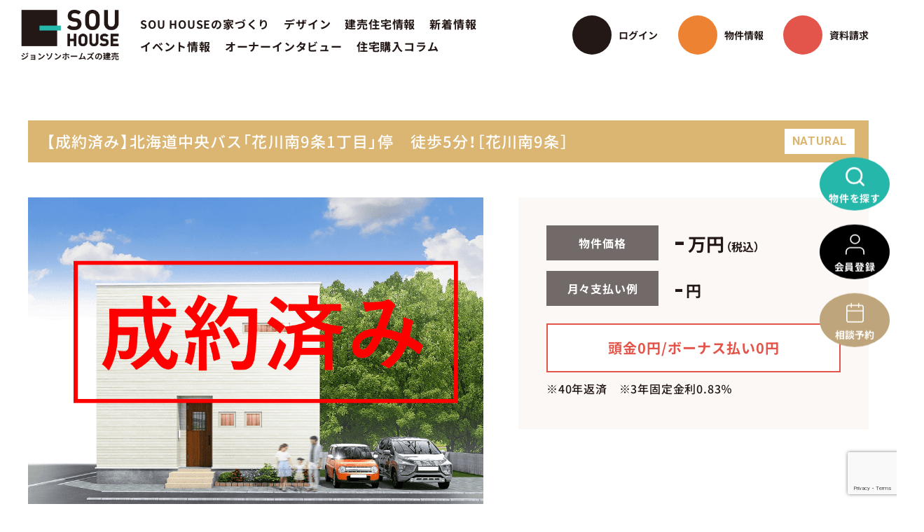

--- FILE ---
content_type: text/html; charset=UTF-8
request_url: https://souhouse.jp/estate/other/3422
body_size: 16240
content:
<!DOCTYPE html>
<html lang="ja">

<head prefix="og: http://ogp.me/ns#">
  <!-- Google Tag Manager -->
  <script>
    (function(w, d, s, l, i) {
      w[l] = w[l] || [];
      w[l].push({
        'gtm.start': new Date().getTime(),
        event: 'gtm.js'
      });
      var f = d.getElementsByTagName(s)[0],
        j = d.createElement(s),
        dl = l != 'dataLayer' ? '&l=' + l : '';
      j.async = true;
      j.src =
        'https://www.googletagmanager.com/gtm.js?id=' + i + dl;
      f.parentNode.insertBefore(j, f);
    })(window, document, 'script', 'dataLayer', 'GTM-MHSKFDR');
  </script>
  <!-- End Google Tag Manager -->
  <!-- Global site tag (gtag.js) - Google Analytics -->
  <script async src="https://www.googletagmanager.com/gtag/js?id=UA-135226725-1"></script>
  <script>
    window.dataLayer = window.dataLayer || [];

    function gtag() {
      dataLayer.push(arguments);
    }
    gtag('js', new Date());

    gtag('config', 'UA-135226725-1');
  </script>
  <!-- 文字ｴﾝｺｰﾃﾞｨﾝｸﾞ -->
  <meta charset="utf-8">

      <!-- Ptengine Tag -->
    <script src="https://js.ptengine.jp/344xsgli.js"></script>
    <!-- End Ptengine Tag -->
  
  <meta name="format-detection" content="telephone=no">
  <meta name="viewport" content="width=device-width, initial-scale=1">

  <link rel="icon" href="https://souhouse.jp/cms/wp-content/themes/souhouse/assets/images/favicon.ico" sizes="any">
  <link rel="icon" type="image/png" sizes="192x192" href="https://souhouse.jp/cms/wp-content/themes/souhouse/assets/images/android-chrome-192x192.png">
  <link rel="apple-touch-icon" href="https://souhouse.jp/cms/wp-content/themes/souhouse/assets/images/apple-touch-icon.png">

  <!-- title -->
<title>【成約済み】北海道中央バス「花川南9条1丁目」停　徒歩5分！［花川南9条］｜建売情報｜札幌市の新築建売住宅ならSOU HOUSE（ソウハウス）</title>
<!-- description -->
  <meta name="description" content="建売情報の詳細ページです">
<!-- keywords -->
  <meta name="keywords" content="建売情報,SOU HOUSE,札幌">

<!-- OGP -->
<meta property="og:url" content="https://souhouse.jp/estate/other/3422">
<meta property="og:type" content="article">
<meta property="og:title" content="【成約済み】北海道中央バス「花川南9条1丁目」停　徒歩5分！［花川南9条］｜建売情報｜札幌市の新築建売住宅ならSOU HOUSE（ソウハウス）">
<meta property="og:description" content="建売情報の詳細ページです">
<meta property="og:site_name" content="札幌市の新築建売住宅ならSOU HOUSE（ソウハウス）">
<meta property="og:image" content="https://souhouse.jp/cms/wp-content/themes/souhouse/assets/images/ogp.jpg">
  <link rel="preload" as="font" href="https://souhouse.jp/cms/wp-content/themes/souhouse/assets/fonts/NotoSansJP-300.woff2" crossorigin>
  <link rel="preload" as="font" href="https://souhouse.jp/cms/wp-content/themes/souhouse/assets/fonts/NotoSansJP-400.woff2" crossorigin>
  <link rel="preload" as="font" href="https://souhouse.jp/cms/wp-content/themes/souhouse/assets/fonts/NotoSansJP-500.woff2" crossorigin>
  <link rel="preload" as="font" href="https://souhouse.jp/cms/wp-content/themes/souhouse/assets/fonts/NotoSansJP-600.woff2" crossorigin>
  <link rel="preload" as="font" href="https://souhouse.jp/cms/wp-content/themes/souhouse/assets/fonts/NotoSansJP-700.woff2" crossorigin>
  <link rel="preload" as="font" href="https://souhouse.jp/cms/wp-content/themes/souhouse/assets/fonts/NotoSansJP-900.woff2" crossorigin>

  <link rel="preload" as="font" href="https://souhouse.jp/cms/wp-content/themes/souhouse/assets/fonts/NotoSerifJP-300.woff2" crossorigin>
  <link rel="preload" as="font" href="https://souhouse.jp/cms/wp-content/themes/souhouse/assets/fonts/NotoSerifJP-400.woff2" crossorigin>
  <link rel="preload" as="font" href="https://souhouse.jp/cms/wp-content/themes/souhouse/assets/fonts/NotoSerifJP-500.woff2" crossorigin>
  <link rel="preload" as="font" href="https://souhouse.jp/cms/wp-content/themes/souhouse/assets/fonts/NotoSerifJP-600.woff2" crossorigin>
  <link rel="preload" as="font" href="https://souhouse.jp/cms/wp-content/themes/souhouse/assets/fonts/NotoSerifJP-700.woff2" crossorigin>
  <link rel="preload" as="font" href="https://souhouse.jp/cms/wp-content/themes/souhouse/assets/fonts/NotoSerifJP-900.woff2" crossorigin>

  <link rel="preload" as="font" href="https://souhouse.jp/cms/wp-content/themes/souhouse/assets/fonts/Roboto-400.woff2" crossorigin>
  <link rel="preload" as="font" href="https://souhouse.jp/cms/wp-content/themes/souhouse/assets/fonts/Roboto-500.woff2" crossorigin>
  <link rel="preload" as="font" href="https://souhouse.jp/cms/wp-content/themes/souhouse/assets/fonts/Roboto-700.woff2" crossorigin>
  <link rel="preload" as="font" href="https://souhouse.jp/cms/wp-content/themes/souhouse/assets/fonts/Roboto-900.woff2" crossorigin>

  <link rel="preload" as="font" href="https://souhouse.jp/cms/wp-content/themes/souhouse/assets/fonts/Lato-300.woff2" crossorigin>
  <link rel="preload" as="font" href="https://souhouse.jp/cms/wp-content/themes/souhouse/assets/fonts/Lato-400.woff2" crossorigin>
  <link rel="preload" as="font" href="https://souhouse.jp/cms/wp-content/themes/souhouse/assets/fonts/Lato-700.woff2" crossorigin>
  <link rel="preload" as="font" href="https://souhouse.jp/cms/wp-content/themes/souhouse/assets/fonts/Lato-900.woff2" crossorigin>

  <!-- cssファイルで読み込ませるとiphoneで動かない為header直書き -->
  <style>
    /****************NotoSansJP****************/
    /* NotoSansJP-300 */
    @font-face {
      font-display: optional;
      font-family: 'Noto Sans JP';
      font-style: normal;
      font-weight: 300;
      src: url('https://souhouse.jp/cms/wp-content/themes/souhouse/assets/fonts/NotoSansJP-300.woff2') format('woff2');
    }

    @font-face {
      font-display: optional;
      font-family: 'Noto Sans JP';
      font-style: normal;
      font-weight: 400;
      src: url('https://souhouse.jp/cms/wp-content/themes/souhouse/assets/fonts/NotoSansJP-400.woff2') format('woff2');
    }

    /* NotoSansJP-500 */
    @font-face {
      font-display: optional;
      font-family: 'Noto Sans JP';
      font-style: normal;
      font-weight: 500;
      src: url('https://souhouse.jp/cms/wp-content/themes/souhouse/assets/fonts/NotoSansJP-500.woff2') format('woff2');
    }

    /* NotoSansJP-600 */
    @font-face {
      font-display: optional;
      font-family: 'Noto Sans JP';
      font-style: normal;
      font-weight: 600;
      src: url('https://souhouse.jp/cms/wp-content/themes/souhouse/assets/fonts/NotoSansJP-600.woff2') format('woff2');
    }


    /* NotoSansJP-700 */
    @font-face {
      font-display: optional;
      font-family: 'Noto Sans JP';
      font-style: normal;
      font-weight: 700;
      src: url('https://souhouse.jp/cms/wp-content/themes/souhouse/assets/fonts/NotoSansJP-700.woff2') format('woff2');
    }

    /* NotoSansJP-900 */
    @font-face {
      font-display: optional;
      font-family: 'Noto Sans JP';
      font-style: normal;
      font-weight: 900;
      src: url('https://souhouse.jp/cms/wp-content/themes/souhouse/assets/fonts/NotoSansJP-900.woff2') format('woff2');
    }

    /****************NotoSerifJP****************/
    /* NotoSerifJP-300 */
    @font-face {
      font-display: optional;
      font-family: 'Noto Serif JP';
      font-style: normal;
      font-weight: 300;
      src: url('https://souhouse.jp/cms/wp-content/themes/souhouse/assets/fonts/NotoSerifJP-300.woff2') format('woff2');
    }

    @font-face {
      font-display: optional;
      font-family: 'Noto Serif JP';
      font-style: normal;
      font-weight: 400;
      src: url('https://souhouse.jp/cms/wp-content/themes/souhouse/assets/fonts/NotoSerifJP-400.woff2') format('woff2');
    }

    /* NotoSerifJP-500 */
    @font-face {
      font-display: optional;
      font-family: 'Noto Serif JP';
      font-style: normal;
      font-weight: 500;
      src: url('https://souhouse.jp/cms/wp-content/themes/souhouse/assets/fonts/NotoSerifJP-500.woff2') format('woff2');
    }

    /* NotoSerifJP-600 */
    @font-face {
      font-display: optional;
      font-family: 'Noto Serif JP';
      font-style: normal;
      font-weight: 600;
      src: url('https://souhouse.jp/cms/wp-content/themes/souhouse/assets/fonts/NotoSerifJP-600.woff2') format('woff2');
    }


    /* NotoSerifJP-700 */
    @font-face {
      font-display: optional;
      font-family: 'Noto Serif JP';
      font-style: normal;
      font-weight: 700;
      src: url('https://souhouse.jp/cms/wp-content/themes/souhouse/assets/fonts/NotoSerifJP-700.woff2') format('woff2');
    }

    /* NotoSerifJP-900 */
    @font-face {
      font-display: optional;
      font-family: 'Noto Serif JP';
      font-style: normal;
      font-weight: 900;
      src: url('https://souhouse.jp/cms/wp-content/themes/souhouse/assets/fonts/NotoSerifJP-900.woff2') format('woff2');
    }

    /****************Roboto****************/

    /* Roboto-400 */
    @font-face {
      font-display: optional;
      font-family: 'Roboto';
      font-style: normal;
      font-weight: 400;
      src: url('https://souhouse.jp/cms/wp-content/themes/souhouse/assets/fonts/Roboto-400.woff2') format('woff2');
    }

    /* Roboto-500 */
    @font-face {
      font-display: optional;
      font-family: 'Roboto';
      font-style: normal;
      font-weight: 500;
      src: url('https://souhouse.jp/cms/wp-content/themes/souhouse/assets/fonts/Roboto-500.woff2') format('woff2');
    }

    /* Roboto-700 */
    @font-face {
      font-display: optional;
      font-family: 'Roboto';
      font-style: normal;
      font-weight: 700;
      src: url('https://souhouse.jp/cms/wp-content/themes/souhouse/assets/fonts/Roboto-700.woff2') format('woff2');
    }

    /* Roboto-900 */
    @font-face {
      font-display: optional;
      font-family: 'Roboto';
      font-style: normal;
      font-weight: 900;
      src: url('https://souhouse.jp/cms/wp-content/themes/souhouse/assets/fonts/Roboto-900.woff2') format('woff2');
    }

    /****************Lato****************/

    /* Lato-300 */
    @font-face {
      font-display: optional;
      font-family: 'Lato';
      font-style: normal;
      font-weight: 300;
      src: url('https://souhouse.jp/cms/wp-content/themes/souhouse/assets/fonts/Lato-300.woff2') format('woff2');
    }

    /* Lato-400 */
    @font-face {
      font-display: optional;
      font-family: 'Lato';
      font-style: normal;
      font-weight: 400;
      src: url('https://souhouse.jp/cms/wp-content/themes/souhouse/assets/fonts/Lato-400.woff2') format('woff2');
    }


    /* Lato-700 */
    @font-face {
      font-display: optional;
      font-family: 'Lato';
      font-style: normal;
      font-weight: 700;
      src: url('https://souhouse.jp/cms/wp-content/themes/souhouse/assets/fonts/Lato-700.woff2') format('woff2');
    }

    /* Lato-900 */
    @font-face {
      font-display: optional;
      font-family: 'Lato';
      font-style: normal;
      font-weight: 900;
      src: url('https://souhouse.jp/cms/wp-content/themes/souhouse/assets/fonts/Lato-900.woff2') format('woff2');
    }
  </style>

  <!-- css -->
  <link rel="stylesheet" href="https://souhouse.jp/cms/wp-content/themes/souhouse/assets/css/reset.css" type="text/css">
  <link rel="stylesheet" href="https://souhouse.jp/cms/wp-content/themes/souhouse/assets/css/pc.css?20260117033826" media="screen and (min-width:768px)" type="text/css">
  <link rel="stylesheet" href="https://souhouse.jp/cms/wp-content/themes/souhouse/assets/css/sp.css?20260117033826" media="screen and (max-width:767.9px)" type="text/css">
  <link rel="stylesheet" href="https://souhouse.jp/cms/wp-content/themes/souhouse/assets/css/animation.css?20260117033826" type="text/css">
  <link rel="stylesheet" href="https://cdn.jsdelivr.net/npm/yakuhanjp@3.4.1/dist/css/yakuhanjp.min.css">
  <!--churome transition対策-->
  <script src="https://souhouse.jp/cms/wp-content/themes/souhouse/assets/js/transition.js?20260117033826"></script>

  <!--[if lt IE 9]>
  <script src="https://souhouse.jp/cms/wp-content/themes/souhouse/assets/js/jquery/html5shiv.js"></script>
  <![endif]-->

  <meta name="is-logged-in" content="false">  <meta name='robots' content='max-image-preview:large' />
	<style>img:is([sizes="auto" i], [sizes^="auto," i]) { contain-intrinsic-size: 3000px 1500px }</style>
	<link rel='dns-prefetch' href='//cdn.jsdelivr.net' />
<script type="text/javascript">
/* <![CDATA[ */
window._wpemojiSettings = {"baseUrl":"https:\/\/s.w.org\/images\/core\/emoji\/16.0.1\/72x72\/","ext":".png","svgUrl":"https:\/\/s.w.org\/images\/core\/emoji\/16.0.1\/svg\/","svgExt":".svg","source":{"concatemoji":"https:\/\/souhouse.jp\/cms\/wp-includes\/js\/wp-emoji-release.min.js?ver=6.8.2"}};
/*! This file is auto-generated */
!function(s,n){var o,i,e;function c(e){try{var t={supportTests:e,timestamp:(new Date).valueOf()};sessionStorage.setItem(o,JSON.stringify(t))}catch(e){}}function p(e,t,n){e.clearRect(0,0,e.canvas.width,e.canvas.height),e.fillText(t,0,0);var t=new Uint32Array(e.getImageData(0,0,e.canvas.width,e.canvas.height).data),a=(e.clearRect(0,0,e.canvas.width,e.canvas.height),e.fillText(n,0,0),new Uint32Array(e.getImageData(0,0,e.canvas.width,e.canvas.height).data));return t.every(function(e,t){return e===a[t]})}function u(e,t){e.clearRect(0,0,e.canvas.width,e.canvas.height),e.fillText(t,0,0);for(var n=e.getImageData(16,16,1,1),a=0;a<n.data.length;a++)if(0!==n.data[a])return!1;return!0}function f(e,t,n,a){switch(t){case"flag":return n(e,"\ud83c\udff3\ufe0f\u200d\u26a7\ufe0f","\ud83c\udff3\ufe0f\u200b\u26a7\ufe0f")?!1:!n(e,"\ud83c\udde8\ud83c\uddf6","\ud83c\udde8\u200b\ud83c\uddf6")&&!n(e,"\ud83c\udff4\udb40\udc67\udb40\udc62\udb40\udc65\udb40\udc6e\udb40\udc67\udb40\udc7f","\ud83c\udff4\u200b\udb40\udc67\u200b\udb40\udc62\u200b\udb40\udc65\u200b\udb40\udc6e\u200b\udb40\udc67\u200b\udb40\udc7f");case"emoji":return!a(e,"\ud83e\udedf")}return!1}function g(e,t,n,a){var r="undefined"!=typeof WorkerGlobalScope&&self instanceof WorkerGlobalScope?new OffscreenCanvas(300,150):s.createElement("canvas"),o=r.getContext("2d",{willReadFrequently:!0}),i=(o.textBaseline="top",o.font="600 32px Arial",{});return e.forEach(function(e){i[e]=t(o,e,n,a)}),i}function t(e){var t=s.createElement("script");t.src=e,t.defer=!0,s.head.appendChild(t)}"undefined"!=typeof Promise&&(o="wpEmojiSettingsSupports",i=["flag","emoji"],n.supports={everything:!0,everythingExceptFlag:!0},e=new Promise(function(e){s.addEventListener("DOMContentLoaded",e,{once:!0})}),new Promise(function(t){var n=function(){try{var e=JSON.parse(sessionStorage.getItem(o));if("object"==typeof e&&"number"==typeof e.timestamp&&(new Date).valueOf()<e.timestamp+604800&&"object"==typeof e.supportTests)return e.supportTests}catch(e){}return null}();if(!n){if("undefined"!=typeof Worker&&"undefined"!=typeof OffscreenCanvas&&"undefined"!=typeof URL&&URL.createObjectURL&&"undefined"!=typeof Blob)try{var e="postMessage("+g.toString()+"("+[JSON.stringify(i),f.toString(),p.toString(),u.toString()].join(",")+"));",a=new Blob([e],{type:"text/javascript"}),r=new Worker(URL.createObjectURL(a),{name:"wpTestEmojiSupports"});return void(r.onmessage=function(e){c(n=e.data),r.terminate(),t(n)})}catch(e){}c(n=g(i,f,p,u))}t(n)}).then(function(e){for(var t in e)n.supports[t]=e[t],n.supports.everything=n.supports.everything&&n.supports[t],"flag"!==t&&(n.supports.everythingExceptFlag=n.supports.everythingExceptFlag&&n.supports[t]);n.supports.everythingExceptFlag=n.supports.everythingExceptFlag&&!n.supports.flag,n.DOMReady=!1,n.readyCallback=function(){n.DOMReady=!0}}).then(function(){return e}).then(function(){var e;n.supports.everything||(n.readyCallback(),(e=n.source||{}).concatemoji?t(e.concatemoji):e.wpemoji&&e.twemoji&&(t(e.twemoji),t(e.wpemoji)))}))}((window,document),window._wpemojiSettings);
/* ]]> */
</script>
<link rel='stylesheet' id='sbi_styles-css' href='https://souhouse.jp/cms/wp-content/plugins/instagram-feed/css/sbi-styles.min.css?ver=6.9.1' type='text/css' media='all' />
<style id='wp-emoji-styles-inline-css' type='text/css'>

	img.wp-smiley, img.emoji {
		display: inline !important;
		border: none !important;
		box-shadow: none !important;
		height: 1em !important;
		width: 1em !important;
		margin: 0 0.07em !important;
		vertical-align: -0.1em !important;
		background: none !important;
		padding: 0 !important;
	}
</style>
<link rel='stylesheet' id='contact-form-7-css' href='https://souhouse.jp/cms/wp-content/plugins/contact-form-7/includes/css/styles.css?ver=6.1' type='text/css' media='all' />
<link rel='stylesheet' id='cf7msm_styles-css' href='https://souhouse.jp/cms/wp-content/plugins/contact-form-7-multi-step-module-premium/resources/cf7msm.css?ver=4.4.2' type='text/css' media='all' />
<link rel='stylesheet' id='magnific-css' href='https://souhouse.jp/cms/wp-content/plugins/shortcode-gallery-for-matterport-showcase/magnific.css?ver=1.1.0' type='text/css' media='all' />
<link rel='stylesheet' id='wp-matterport-css' href='https://souhouse.jp/cms/wp-content/plugins/shortcode-gallery-for-matterport-showcase/wp-matterport.css?ver=2.2.2' type='text/css' media='all' />
<link rel='stylesheet' id='flatpickr-css' href='https://cdn.jsdelivr.net/npm/flatpickr/dist/flatpickr.min.css?ver=6.8.2' type='text/css' media='all' />
<link rel='stylesheet' id='wp-members-css' href='https://souhouse.jp/cms/wp-content/plugins/wp-members/assets/css/forms/generic-no-float.min.css?ver=3.5.4.1' type='text/css' media='all' />
<link rel='stylesheet' id='simple-favorites-css' href='https://souhouse.jp/cms/wp-content/plugins/favorites/assets/css/favorites.css?ver=2.3.6' type='text/css' media='all' />
<link rel='stylesheet' id='cf7cf-style-css' href='https://souhouse.jp/cms/wp-content/plugins/cf7-conditional-fields/style.css?ver=2.6.2' type='text/css' media='all' />
<script type="text/javascript" src="https://souhouse.jp/cms/wp-includes/js/jquery/jquery.min.js?ver=3.7.1" id="jquery-core-js"></script>
<script type="text/javascript" src="https://souhouse.jp/cms/wp-includes/js/jquery/jquery-migrate.min.js?ver=3.4.1" id="jquery-migrate-js"></script>
<script type="text/javascript" id="favorites-js-extra">
/* <![CDATA[ */
var favorites_data = {"ajaxurl":"https:\/\/souhouse.jp\/cms\/wp-admin\/admin-ajax.php","nonce":"4e31cfea80","favorite":"\u304a\u6c17\u306b\u5165\u308a\u306b\u8ffd\u52a0\u3059\u308b","favorited":"\u304a\u6c17\u306b\u5165\u308a\u3092\u89e3\u9664\u3059\u308b","includecount":"","indicate_loading":"","loading_text":"Loading","loading_image":"","loading_image_active":"","loading_image_preload":"","cache_enabled":"1","button_options":{"button_type":"custom","custom_colors":false,"box_shadow":false,"include_count":false,"default":{"background_default":false,"border_default":false,"text_default":false,"icon_default":false,"count_default":false},"active":{"background_active":false,"border_active":false,"text_active":false,"icon_active":false,"count_active":false}},"authentication_modal_content":"<p>\u304a\u6c17\u306b\u5165\u308a\u3092\u8ffd\u52a0\u3059\u308b\u306b\u306f\u30ed\u30b0\u30a4\u30f3\u3057\u3066\u304f\u3060\u3055\u3044\u3002<\/p><p><a href=\"#\" data-favorites-modal-close>\u3053\u306e\u901a\u77e5\u3092\u975e\u8868\u793a\u306b\u3059\u308b<\/a><\/p>","authentication_redirect":"","dev_mode":"","logged_in":"","user_id":"0","authentication_redirect_url":"https:\/\/souhouse.jp\/cms\/wp-login.php"};
/* ]]> */
</script>
<script type="text/javascript" src="https://souhouse.jp/cms/wp-content/plugins/favorites/assets/js/favorites.min.js?ver=2.3.6" id="favorites-js"></script>
<link rel="https://api.w.org/" href="https://souhouse.jp/wp-json/" /><link rel="alternate" title="JSON" type="application/json" href="https://souhouse.jp/wp-json/wp/v2/estate/3422" /><link rel="EditURI" type="application/rsd+xml" title="RSD" href="https://souhouse.jp/cms/xmlrpc.php?rsd" />
<meta name="generator" content="WordPress 6.8.2" />
<link rel="canonical" href="https://souhouse.jp/estate/other/3422" />
<link rel='shortlink' href='https://souhouse.jp/?p=3422' />
<link rel="alternate" title="oEmbed (JSON)" type="application/json+oembed" href="https://souhouse.jp/wp-json/oembed/1.0/embed?url=https%3A%2F%2Fsouhouse.jp%2Festate%2Fother%2F3422" />
<link rel="alternate" title="oEmbed (XML)" type="text/xml+oembed" href="https://souhouse.jp/wp-json/oembed/1.0/embed?url=https%3A%2F%2Fsouhouse.jp%2Festate%2Fother%2F3422&#038;format=xml" />
<link rel="icon" href="https://souhouse.jp/cms/wp-content/uploads/2025/08/favicon.png" sizes="32x32" />
<link rel="icon" href="https://souhouse.jp/cms/wp-content/uploads/2025/08/favicon.png" sizes="192x192" />
<link rel="apple-touch-icon" href="https://souhouse.jp/cms/wp-content/uploads/2025/08/favicon.png" />
<meta name="msapplication-TileImage" content="https://souhouse.jp/cms/wp-content/uploads/2025/08/favicon.png" />
</head>

<body>
  <!-- Google Tag Manager (noscript) -->
  <noscript><iframe src="https://www.googletagmanager.com/ns.html?id=GTM-MHSKFDR"
      height="0" width="0" style="display:none;visibility:hidden"></iframe></noscript>
  <!-- End Google Tag Manager (noscript) -->
  <!-- hd -->
  <!-- animation復活させる際はhdに下記を付与
    -->
  <header class="hd container_100 ">
    <div class="container">
            <div class="hd_logo">
        <a href="https://souhouse.jp/">
          <picture>
            <source type="image/png"
              srcset="https://souhouse.jp/cms/wp-content/themes/souhouse/assets/images/common/hd_logo.png 1x,
                https://souhouse.jp/cms/wp-content/themes/souhouse/assets/images/common/hd_logo@2x.png 2x">
            <img src="https://souhouse.jp/cms/wp-content/themes/souhouse/assets/images/common/hd_logo.png"
              width="172" height="88"
              alt="SHOU HOUSE ジョンソンホームズの建売">
          </picture>
        </a>
      </div>


      <div class="hd_nav_wrap">
        <nav class="hd_nav" aria-label="サイトメニュー">
          <div class="hd_menu" id="hd_menu">
            <ul class="hd_nav_list">
              <li><a href="https://souhouse.jp/about">SOU HOUSEの家づくり</a></li>
              <li><a href="https://souhouse.jp/design">デザイン</a></li>
              <li><a href="https://souhouse.jp/estate">建売住宅情報</a></li>
              <li><a href="https://souhouse.jp/news">新着情報</a></li>
              <li class="sp"><a href="https://souhouse.jp/afterservice">アフターサービス</a></li>
              <li><a href="https://souhouse.jp/event">イベント情報</a></li>
              <li class="sp"><a href="https://souhouse.jp/web_tour">バーチャル見学</a></li>
              <li><a href="https://souhouse.jp/interview">オーナーインタビュー</a></li>
              <li class="sp"><a href="https://souhouse.jp/company">会社案内</a></li>
              <li><a href="https://souhouse.jp/column">住宅購入コラム</a></li>
              <li class="sp"><a href="https://souhouse.jp/staff">スタッフ紹介</a></li>
              <li class="sp"><a href="https://souhouse.jp/voice">オーナーアンケート</a></li>
              <li class="sp"><a href="https://souhouse.jp/reservation#access">ショールームについて</a></li>
              <li class="sp"><a href="https://souhouse.jp/coming_soon">近日公開 分譲予定現場</a></li>
              <li class="sp"><a href="https://souhouse.jp/hudousan">不動産業者様へ</a></li>
              <li class="sp"><a href="https://souhouse.jp/privacy">プライバシーポリシー</a></li>
            </ul>
            <!--
              <ul class="hd_nav_cv_list sp">
                <li class="tel">
                  <a href="#">
                    <span class="icon">
                      <picture>
                        <source type="image/png" srcset="https://souhouse.jp/cms/wp-content/themes/souhouse/assets/images/common/tel_icon.png 1x, https://souhouse.jp/cms/wp-content/themes/souhouse/assets/images/common/tel_icon@2x.png 2x">
                        <img src="https://souhouse.jp/cms/wp-content/themes/souhouse/assets/images/common/tel_icon.png" width="23" height="23" alt="" aria-hidden="true">
                      </picture>
                    </span>
                    <span class="txt">TEL</span>
                  </a>
                </li>
                <li class="regist">
                  <a href="#">
                    <span class="icon">
                      <picture>
                        <source type="image/png" srcset="https://souhouse.jp/cms/wp-content/themes/souhouse/assets/images/common/regist_icon02.png 1x, https://souhouse.jp/cms/wp-content/themes/souhouse/assets/images/common/regist_icon02@2x.png 2x">
                        <img src="https://souhouse.jp/cms/wp-content/themes/souhouse/assets/images/common/regist_icon02.png" width="21" height="23" alt="" aria-hidden="true">
                      </picture>
                    </span>
                    <span class="txt">ログイン/登録</span>
                  </a>
                </li>
                <li class="reservation">
                  <a href="#">
                    <span class="icon">
                      <picture>
                        <source type="image/png" srcset="https://souhouse.jp/cms/wp-content/themes/souhouse/assets/images/common/reservation_icon.png 1x, https://souhouse.jp/cms/wp-content/themes/souhouse/assets/images/common/reservation_icon@2x.png 2x">
                        <img src="https://souhouse.jp/cms/wp-content/themes/souhouse/assets/images/common/reservation_icon.png" width="20" height="21.5" alt="" aria-hidden="true">
                      </picture>
                    </span>
                    <span class="txt">相談予約</span>
                  </a>
                </li>
              </ul>
              -->
          </div>
          <ul class="hd_cv_list">
            <li class="login">
                            <a href="https://souhouse.jp/login">
                <span class="txt">ログイン</span>
              </a>
            </li>
            <li class="virtual">
              <a href="https://souhouse.jp/estate">
                <span class="txt ls-60_sp">物件情報</span>
              </a>
            </li>
            <li class="document">
              <a href="https://souhouse.jp/contact">
                <span class="txt">資料請求</span>
              </a>
            </li>
          </ul>
        </nav>
      </div>

      <button class="menu_trigger" aria-label="グローバルメニューを開く" aria-controls="hd_menu" aria-expanded="false">
        <span></span>
        <span></span>
        <span></span>
      </button>
    </div>
  </header>
  <!-- hd end--><!-- contents -->
<main>
  <article>

    <section class="container_100 estate_detail_data_sec natural">
  <div class="container">
    <h1 class="estate_detail_data_ttl">【成約済み】北海道中央バス「花川南9条1丁目」停　徒歩5分！［花川南9条］<span class="estate_type natural">NATURAL</span></h1>
    <div class="estate_detail_data_block clearfix">

            <div class="estate_detail_slider">
                  <div class="swiper-wrapper">
                            <div class="swiper-slide">
                  <figure class="estate_detail_slide">
                    <picture>
                      <img
                        src="https://souhouse.jp/cms/wp-content/uploads/2019/11/higasi.png"
                        width="650" height="510"
                        alt="">
                    </picture>
                  </figure>
                </div>
                      </div>
        
              </div>
      <div class="estate_detai_price_box">

                              <dl class="estate_detail_price">
              <dt>物件価格</dt>
              <dd>
                <span class="price">-</span>
                <span class="yen">万円</span>
                <span class="tax">（税込）</span>
              </dd>
            </dl>

            <dl class="estate_detail_payment">
              <dt>月々支払い例</dt>
              <dd>
                <span class="price">-</span>
                <span class="yen">円</span>
              </dd>
            </dl>
                    <div class="estate_detail_price_other">頭金0円/ボーナス払い0円</div>
          <div class="estate_detail_price_note common_txt01">
                          ※40年返済　※3年固定金利0.83％                      </div>
              </div>
          </div>
  </div>
</section>


  <nav class="container_100 estate_detail_nav natural" aria-label="ページ内セクションナビゲーション">
    <ul class="container estate_detail_nav_list common_inner_nav_list column4">
      <li><a href="#access"><span>交通・地図</span></a></li>
            <li class="style"><a href="#style"><span>スタイルについて</span></a></li>
      <li><a href="#image"><span>内観イメージ</span></a></li>
      <li><a href="#equipment"><span>設備・仕様</span></a></li>
      <li><a href="#overview"><span>物件概要</span></a></li>
      <li><a href="#environment"><span>周辺環境</span></a></li>
      <li><a href="#form"><span>問い合わせ</span></a></li>
    </ul>
  </nav>

  <span class="anker" id="access"></span>
  <section class="container_100 estate_detail_access_sec natural">
    <div class="container">
      <h2 class="estate_detail_access_ttl common_ttl03  natural">
        <span class="ttl">交通・地図</span>
      </h2>
            <div class="estate_detail_access common_list01 natural">
        <dl>
          <dt>所在地</dt>
          <dd>石狩市花川南9条1丁目</dd>
        </dl>
        <dl>
          <dt>最寄駅</dt>
          <dd>北海道中央バス「花川南9条1丁目」停　徒歩5分</dd>
        </dl>
        <dl>
          <dt>小学校区</dt>
          <dd>花川南小学校</dd>
        </dl>
        <dl>
          <dt>中学校区</dt>
          <dd>花川南中学校</dd>
        </dl>
      </div>

      
      <div class="estate_detail_cv">
        <div class="estate_detail_cv_btn common_btn01">
          <a href="https://souhouse.jp/contact" class="document"><span>資料を請求する</span></a>
          <a href="#form" class="estate"><span>物件を見に行く</span></a>
        </div>
        <div class="estate_detail_cv_tel">
          <a href="tel:0120406124"><span>0120-406-124</span></a>
          <p class="hours common_txt01">営業時間 / 9:00〜17:00（火・水定休）</p>
        </div>
        <div class="estate_cv_item01" role="presentation"></div>
      </div>
    </div>
  </section>

  
  <span class="anker" id="style"></span>
  <section class="container_100 common_style_sec natural">
    <div class="container">
      <h2 class="style_ttl common_ttl03  natural">
  <span class="ttl">ナチュラルスタイル</span>
</h2>
<div class="style_block01 clearfix">
  <h3 class="style_name">NATURAL STYLE</h3>
  <figure class="style_img01">
    <picture>
      <source type="image/webp" srcset="https://souhouse.jp/cms/wp-content/themes/souhouse/assets/images/estate/natural_style_img01.webp 1x, https://souhouse.jp/cms/wp-content/themes/souhouse/assets/images/estate/natural_style_img01@2x.webp 2x">
      <img src="https://souhouse.jp/cms/wp-content/themes/souhouse/assets/images/estate/natural_style_img01.jpg" width="1080" height="690" alt="ダークスタイルの落ち着いた室内">
    </picture>
  </figure>
</div>
<div class="style_block02 clearfix">
  <p class="style_txt">やさしい色合いの<br class="pc">オーク柄のフロアや<br class="pc">温もりを感じる木目柄のキッチン。<br>白い壁にグレージュのカーテンを<br class="pc">組み合わせた、<br class="pc">ナチュラルで明るい<br class="pc">開放感のある空間へ</p>
  <div class="style_img_box">
    <figure class="style_img02">
      <picture>
        <source type="image/webp" srcset="https://souhouse.jp/cms/wp-content/themes/souhouse/assets/images/estate/natural_style_img02.webp 1x, https://souhouse.jp/cms/wp-content/themes/souhouse/assets/images/estate/natural_style_img02@2x.webp 2x">
        <img src="https://souhouse.jp/cms/wp-content/themes/souhouse/assets/images/estate/natural_style_img02.jpg" width="380" height="560" alt="白とグレーのメリハリあるシックな空間">
      </picture>
    </figure>
    <figure class="style_img03">
      <picture>
        <source type="image/webp" srcset="https://souhouse.jp/cms/wp-content/themes/souhouse/assets/images/estate/natural_style_img03.webp 1x, https://souhouse.jp/cms/wp-content/themes/souhouse/assets/images/estate/natural_style_img03@2x.webp 2x">
        <img src="https://souhouse.jp/cms/wp-content/themes/souhouse/assets/images/estate/natural_style_img03.jpg" width="380" height="560" alt="シックな落ち着いたイメージの玄関">
      </picture>
    </figure>
  </div>
</div>
      <span class="anker" id="image"></span>
      <div class="style_block03">
        <h3 class="style_ttl02"><span>内観イメージ</span></h3>
        <div class="style_slider_wrap">
          <div class="style_slider">
                      </div>
                  </div>
      </div>

          </div>
  </section>

  <span class="anker" id="equipment"></span>
  <section class="container_100 estate_detail_equipment_sec natural">
    <div class="container">
      <h2 class="estate_detail_equipment_ttl common_ttl03 natural">
        <span class="ttl">設備・仕様</span>
      </h2>
          </div>
  </section>

  <span class="anker" id="overview"></span>
  <section class="container_100 estate_detail_overview_sec natural">
    <div class="container">
      <h2 class="estate_detail_overview_ttl common_ttl03  natural">
        <span class="ttl">物件概要</span>
      </h2>
      <h3 class="estate_detail_style_name">NATURAL STYLE</h3>
            <div class="estate_detail_overview_list common_list01 natural">
        
        <dl>
          <dt>間取り</dt>
          <dd>4LDK</dd>
        </dl>
        <dl>
          <dt>土地面積</dt>
          <dd>188.53㎡（57.03坪）</dd>
        </dl>
        <dl>
          <dt>築年月<span class="dib">(竣工月)</span></dt>
          <dd>令和3年12月</dd>
        </dl>
        <dl>
          <dt>建ぺい率<span class="dib">/容積率</span></dt>
          <dd>50%／80%</dd>
        </dl>
        <dl>
          <dt>接道状況</dt>
          <dd>南西側公道12m　接道13.002m</dd>
        </dl>
        <dl>
          <dt>用途地域</dt>
          <dd>1種低層住居専用</dd>
        </dl>
        <dl class="equipment">
          <dt>設備</dt>
          <dd>灯油、システムキッチン、IHクッキングヒーター、食器洗乾燥機、浄水器、浴室乾燥機 、シャワー付洗面化粧台、節水型トイレ、温水洗浄便座、ＴＶモニタ付インターホン、全居室フローリング、ウォークインクローゼット、シューズインクローク</dd>
        </dl>
        <dl>
          <dt>建物面積</dt>
          <dd>107.65㎡（32.56坪）</dd>
        </dl>
        <dl>
          <dt>駐車場</dt>
          <dd>2台</dd>
        </dl>
        <dl>
          <dt>都市計画</dt>
          <dd>市街化区域</dd>
        </dl>
        <dl>
          <dt>地目</dt>
          <dd>宅地</dd>
        </dl>
        <dl>
          <dt>地勢</dt>
          <dd>平坦</dd>
        </dl>
        <dl>
          <dt>取引態様</dt>
          <dd>売主</dd>
        </dl>
        <dl>
          <dt>建築確認<span class="dib">番号</span></dt>
          <dd>SKK20212152</dd>
        </dl>
        <dl>
          <dt>引渡し<span class="dib">予定月</span></dt>
          <dd>ー</dd>
        </dl>
        <dl>
          <dt>その他<span class="dib">制限事項</span></dt>
          <dd>ー</dd>
        </dl>
        <dl>
          <dt>取引<span class="dib">有効期限</span></dt>
          <dd>ー</dd>
        </dl>
      </div>

    </div>
  </section>

  <span class="anker" id="environment"></span>
  <section class="container_100 estate_detail_environment_sec natural">
    <div class="container">
      <h2 class="estate_detail_environment_ttl common_ttl03 natural">
        <span class="ttl">周辺環境</span>
      </h2>
      
      <div class="estate_detail_environment_bunner">
        <a href="#form">
          <figure>
            <picture>
              <source type="image/png" media="screen and (min-width:768px)" srcset="https://souhouse.jp/cms/wp-content/themes/souhouse/assets/images/estate/estate_detail_environment_bunner01.png 1x, https://souhouse.jp/cms/wp-content/themes/souhouse/assets/images/estate/estate_detail_environment_bunner01@2x.png 2x">
              <source type="image/png" srcset="https://souhouse.jp/cms/wp-content/themes/souhouse/assets/images/estate/estate_detail_environment_bunner01_sp.png 1x, https://souhouse.jp/cms/wp-content/themes/souhouse/assets/images/estate/estate_detail_environment_bunner01_sp@2x.png 2x">
              <img src="https://souhouse.jp/cms/wp-content/themes/souhouse/assets/images/estate/estate_detail_environment_bunner01.png" width="1080" height="420" alt="初めてのお客様限定10000円分クオカードプレゼント!">
            </picture>
          </figure>
        </a>
      </div>
    </div>
  </section>

  <span class="anker" id="form"></span>
  <section class="container_100 estate_detail_form_sec natural">
    <div class="container">
      <h2 class="estate_detail_form_ttl common_ttl03 small  natural">
        <span class="ttl">この物件を問い合わせる</span>
      </h2>
      <h3 class="estate_detail_style_name">NATURAL STYLE</h3>
      <p><!--物件詳細ページ下部に表示させるフォーム　このページ自体は近日公開物件のジャンプ先として出す--><br />

<div class="wpcf7 no-js" id="wpcf7-f13961-o1" lang="ja" dir="ltr" data-wpcf7-id="13961">
<div class="screen-reader-response"><p role="status" aria-live="polite" aria-atomic="true"></p> <ul></ul></div>
<script type="text/javascript" charset="UTF-8" src="https://zipaddr.github.io/zipaddrx.js?v=1.39"></script><script type="text/javascript" charset="UTF-8">function zipaddr_ownb(){ZP.dli='-';ZP.wp='1';ZP.uver='6.8.2';ZP.sysid='ContactForm7';}</script><script type="text/javascript" charset="UTF-8" src="https://zipaddr.github.io/contactform7.js"></script><form action="/estate/other/3422#wpcf7-f13961-o1" method="post" class="wpcf7-form init" aria-label="コンタクトフォーム" novalidate="novalidate" data-status="init">
<fieldset class="hidden-fields-container"><input type="hidden" name="_wpcf7" value="13961" /><input type="hidden" name="_wpcf7_version" value="6.1" /><input type="hidden" name="_wpcf7_locale" value="ja" /><input type="hidden" name="_wpcf7_unit_tag" value="wpcf7-f13961-o1" /><input type="hidden" name="_wpcf7_container_post" value="0" /><input type="hidden" name="_wpcf7_posted_data_hash" value="" /><input type="hidden" name="_wpcf7cf_hidden_group_fields" value="[]" /><input type="hidden" name="_wpcf7cf_hidden_groups" value="[]" /><input type="hidden" name="_wpcf7cf_visible_groups" value="[]" /><input type="hidden" name="_wpcf7cf_repeaters" value="[]" /><input type="hidden" name="_wpcf7cf_steps" value="{}" /><input type="hidden" name="_wpcf7cf_options" value="{&quot;form_id&quot;:13961,&quot;conditions&quot;:[{&quot;then_field&quot;:&quot;group-602&quot;,&quot;and_rules&quot;:[{&quot;if_field&quot;:&quot;inquiry-details&quot;,&quot;operator&quot;:&quot;equals&quot;,&quot;if_value&quot;:&quot;\u3053\u306e\u7269\u4ef6\u3092\u898b\u306b\u884c\u304d\u305f\u3044&quot;}]},{&quot;then_field&quot;:&quot;group-602&quot;,&quot;and_rules&quot;:[{&quot;if_field&quot;:&quot;inquiry-details&quot;,&quot;operator&quot;:&quot;equals&quot;,&quot;if_value&quot;:&quot;\u3053\u306e\u7269\u4ef6\u306e\u76f8\u8ac7\u3092\u3057\u305f\u3044&quot;}]}],&quot;settings&quot;:{&quot;animation&quot;:&quot;yes&quot;,&quot;animation_intime&quot;:200,&quot;animation_outtime&quot;:200,&quot;conditions_ui&quot;:&quot;normal&quot;,&quot;notice_dismissed&quot;:false}}" /><input type="hidden" name="_wpcf7_recaptcha_response" value="" />
</fieldset>
<div class="estate_detail_form common_form" role="form">
  <dl>
    <dt><span>物件名</span></dt>
    <dd>
      <div class="input_box"><span class="wpcf7-form-control-wrap" data-name="estate-name"><input size="40" maxlength="400" class="wpcf7-form-control wpcf7-text" aria-invalid="false" value="" type="text" name="estate-name" /></span></div>
    </dd>
    <dt><span>物件情報</span></dt>
    <dd>
      <div class="input_box"><span class="wpcf7-form-control-wrap" data-name="estate-info"><input size="40" maxlength="400" class="wpcf7-form-control wpcf7-text" aria-invalid="false" value="" type="text" name="estate-info" /></span></div>
    </dd>
    <dt class="required"><span>お問い合わせ内容<br class="pc">(複数回答可)</span></dt>
    <dd>
      <div class="input_box two_column_radio_box">
        <span class="wpcf7-form-control-wrap" data-name="inquiry-details"><span class="wpcf7-form-control wpcf7-checkbox wpcf7-validates-as-required"><span class="wpcf7-list-item first"><label><input type="checkbox" name="inquiry-details[]" value="この物件の資料がほしい" /><span class="wpcf7-list-item-label">この物件の資料がほしい</span></label></span><span class="wpcf7-list-item"><label><input type="checkbox" name="inquiry-details[]" value="この物件を見に行きたい" /><span class="wpcf7-list-item-label">この物件を見に行きたい</span></label></span><span class="wpcf7-list-item"><label><input type="checkbox" name="inquiry-details[]" value="この物件の相談をしたい" /><span class="wpcf7-list-item-label">この物件の相談をしたい</span></label></span><span class="wpcf7-list-item last"><label><input type="checkbox" name="inquiry-details[]" value="リモートで相談をしたい" /><span class="wpcf7-list-item-label">リモートで相談をしたい</span></label></span></span></span>
      </div>
    </dd>
<div data-id="group-602" data-orig_data_id="group-602"  class="" data-class="wpcf7cf_group">
<div style="width: 100%; display: flex; flex-wrap: wrap;">
    <dt class="required"><span>ご希望日<br class="pc">(火・水曜定休)</span></dt>
    <dd>
      <div class="input_box herf"><span class="wpcf7-form-control-wrap" data-name="event-date"><input class="wpcf7-form-control wpcf7-date wpcf7-validates-as-required wpcf7-validates-as-date" id="holiday-datepicker" aria-required="true" aria-invalid="false" placeholder="ご希望日を選択" value="" type="date" name="event-date" /></span></div>
    </dd>
    <dt class="required"><span>ご希望時間</span></dt>
    <dd>
      <div class="input_box herf">
        <span class="wpcf7-form-control-wrap" data-name="event-time"><select class="wpcf7-form-control wpcf7-select wpcf7-validates-as-required" id="event-time" aria-required="true" aria-invalid="false" name="event-time"><option value="">ご希望時間を選択してください</option><option value="10:00～">10:00～</option><option value="11:00～">11:00～</option><option value="12:00～">12:00～</option><option value="13:00～">13:00～</option><option value="14:00～">14:00～</option><option value="15:00～">15:00～</option><option value="16:00～">16:00～</option><option value="17:00～">17:00～</option><option value="18:00～（月～金のみ）">18:00～（月～金のみ）</option><option value="19:00～（月～金のみ）">19:00～（月～金のみ）</option></select></span>
      </div>
    </dd>
</div>
</div>
    <dt class="required"><span>お名前</span></dt>
    <dd class="name">
      <div class="input_box name_box">
        <span>姓</span>
        <span><span class="wpcf7-form-control-wrap" data-name="your-last-name"><input size="40" maxlength="400" class="wpcf7-form-control wpcf7-text wpcf7-validates-as-required" aria-required="true" aria-invalid="false" placeholder="田中" value="" type="text" name="your-last-name" /></span></span>
      </div>
      <div class="input_box name_box">
        <span>名</span>
        <span><span class="wpcf7-form-control-wrap" data-name="your-first-name"><input size="40" maxlength="400" class="wpcf7-form-control wpcf7-text wpcf7-validates-as-required" aria-required="true" aria-invalid="false" placeholder="花子" value="" type="text" name="your-first-name" /></span></span>
      </div>
    </dd>
    <dt class="required"><span>電話番号<br class="pc">(ハイフン(-)なし)</span></dt>
    <dd>
      <div class="input_box"><span class="wpcf7-form-control-wrap" data-name="your-tel"><input size="40" maxlength="400" class="wpcf7-form-control wpcf7-tel wpcf7-validates-as-required wpcf7-text wpcf7-validates-as-tel" aria-required="true" aria-invalid="false" placeholder="09012345678" value="" type="tel" name="your-tel" /></span></div>
    </dd>
    <dt class="required"><span>メールアドレス</span></dt>
    <dd>
      <div class="input_box"><span class="wpcf7-form-control-wrap" data-name="your-email"><input size="40" maxlength="400" class="wpcf7-form-control wpcf7-email wpcf7-validates-as-required wpcf7-text wpcf7-validates-as-email" aria-required="true" aria-invalid="false" value="" type="email" name="your-email" /></span></div>
    </dd>
    <dt class="required"><span>郵便番号</span></dt>
    <dd>
      <div class="input_box"><span class="wpcf7-form-control-wrap" data-name="your-zip"><input size="40" maxlength="400" class="wpcf7-form-control wpcf7-text wpcf7-validates-as-required" id="zip" aria-required="true" aria-invalid="false" value="" type="text" name="your-zip" /></span></div>
    </dd>
    <dt class="required"><span>都道府県</span></dt>
    <dd>
      <div class="input_box herf">
        <span class="wpcf7-form-control-wrap" data-name="your-pref"><select class="wpcf7-form-control wpcf7-select wpcf7-validates-as-required" id="pref" aria-required="true" aria-invalid="false" name="your-pref"><option value="">都道府県を選択してください</option><option value="北海道">北海道</option><option value="青森県">青森県</option><option value="岩手県">岩手県</option><option value="宮城県">宮城県</option><option value="秋田県">秋田県</option><option value="山形県">山形県</option><option value="福島県">福島県</option><option value="茨城県">茨城県</option><option value="栃木県">栃木県</option><option value="群馬県">群馬県</option><option value="埼玉県">埼玉県</option><option value="千葉県">千葉県</option><option value="東京都">東京都</option><option value="神奈川県">神奈川県</option><option value="新潟県">新潟県</option><option value="富山県">富山県</option><option value="石川県">石川県</option><option value="福井県">福井県</option><option value="山梨県">山梨県</option><option value="長野県">長野県</option><option value="岐阜県">岐阜県</option><option value="静岡県">静岡県</option><option value="愛知県">愛知県</option><option value="三重県">三重県</option><option value="滋賀県">滋賀県</option><option value="京都府">京都府</option><option value="大阪府">大阪府</option><option value="兵庫県">兵庫県</option><option value="奈良県">奈良県</option><option value="和歌山県">和歌山県</option><option value="鳥取県">鳥取県</option><option value="島根県">島根県</option><option value="岡山県">岡山県</option><option value="広島県">広島県</option><option value="山口県">山口県</option><option value="徳島県">徳島県</option><option value="香川県">香川県</option><option value="愛媛県">愛媛県</option><option value="高知県">高知県</option><option value="福岡県">福岡県</option><option value="佐賀県">佐賀県</option><option value="長崎県">長崎県</option><option value="熊本県">熊本県</option><option value="大分県">大分県</option><option value="宮崎県">宮崎県</option><option value="鹿児島県">鹿児島県</option><option value="沖縄県">沖縄県</option></select></span>
      </div>
    </dd>
    <dt class="required"><span>市区町村</span></dt>
    <dd>
      <div class="input_box"><span class="wpcf7-form-control-wrap" data-name="your-city"><input size="40" maxlength="400" class="wpcf7-form-control wpcf7-text wpcf7-validates-as-required" id="city" aria-required="true" aria-invalid="false" value="" type="text" name="your-city" /></span></div>
    </dd>
    <dt class="required"><span>町域以下</span></dt>
    <dd>
      <div class="input_box"><span class="wpcf7-form-control-wrap" data-name="your-area"><input size="40" maxlength="400" class="wpcf7-form-control wpcf7-text wpcf7-validates-as-required" id="area" aria-required="true" aria-invalid="false" value="" type="text" name="your-area" /></span></div>
    </dd>
    <dt class="any"><span>SOU HOUSEを<br class="pc">どこでお知りに<br class="pc">なりましたか？</span></dt>
    <dd>
      <div class="input_box herf">
        <span class="wpcf7-form-control-wrap" data-name="how-found-us"><select class="wpcf7-form-control wpcf7-select" aria-invalid="false" name="how-found-us"><option value="">選択してください</option><option value="Instagram">Instagram</option><option value="WEB検索">WEB検索</option><option value="facebook">facebook</option><option value="Youtube">Youtube</option><option value="TikTok">TikTok</option><option value="CM">CM</option><option value="チラシ">チラシ</option><option value="ラジオ">ラジオ</option><option value="紹介">紹介</option><option value="住宅展示場">住宅展示場</option><option value="DM（ダイレクトメール）">DM（ダイレクトメール）</option><option value="メルマガ">メルマガ</option><option value="LINE">LINE</option><option value="運営ショップ">運営ショップ</option><option value="通りがかり">通りがかり</option><option value="看板">看板</option><option value="スーモカウンター等の窓口紹介">スーモカウンター等の窓口紹介</option><option value="スーモ">スーモ</option><option value="不動産サイト">不動産サイト</option><option value="その他">その他</option></select></span>
      </div>
    </dd>
    <dt class="any"><span>ご覧になったこと<br class="pc">のある広告を教え<br class="pc">てください</span></dt>
    <dd>
      <div class="input_box radio_box">
        <span class="wpcf7-form-control-wrap" data-name="viewed-ads"><span class="wpcf7-form-control wpcf7-radio"><span class="wpcf7-list-item first"><label><input type="radio" name="viewed-ads" value="テレビCM" /><span class="wpcf7-list-item-label">テレビCM</span></label></span><span class="wpcf7-list-item"><label><input type="radio" name="viewed-ads" value="ラジオCM" /><span class="wpcf7-list-item-label">ラジオCM</span></label></span><span class="wpcf7-list-item"><label><input type="radio" name="viewed-ads" value="地下鉄広告" /><span class="wpcf7-list-item-label">地下鉄広告</span></label></span><span class="wpcf7-list-item"><label><input type="radio" name="viewed-ads" value="屋外看板" /><span class="wpcf7-list-item-label">屋外看板</span></label></span><span class="wpcf7-list-item last"><label><input type="radio" name="viewed-ads" value="見たことはない" checked="checked" /><span class="wpcf7-list-item-label">見たことはない</span></label></span></span></span>
      </div>
    </dd>

    <dt class="any textarea"><span>ご意見・ご質問<br>（300文字以内）</span></dt>
    <dd>
      <div class="input_box">
        <span class="wpcf7-form-control-wrap" data-name="your-inquiry"><textarea cols="40" rows="10" maxlength="2000" class="wpcf7-form-control wpcf7-textarea" aria-invalid="false" placeholder="内容をご記入ください。" name="your-inquiry"></textarea></span>
      </div>
    </dd>
  </dl>
  <div class="input_btn common_btn01">
  <input class="wpcf7-form-control wpcf7-submit has-spinner" type="submit" value="確認する" />
  </div>
</div>
<input type="hidden" name="_cf7msm_multistep_tag" class="wpcf7-form-control wpcf7-multistep cf7msm-multistep" value="{&quot;first_step&quot;:1,&quot;next_url&quot;:&quot;\/estate_inquiry\/confirm&quot;}" /><input type="hidden" name="cf7msm-no-ss" value="" /><div class="wpcf7-response-output" aria-hidden="true"></div>
</form>
</div>
</p>
            <script type="text/javascript">
        jQuery(function($) {
          // PHP変数 $pageTitle を JSON エンコードして JS変数に
          var estateName = "\u3010\u6210\u7d04\u6e08\u307f\u3011\u5317\u6d77\u9053\u4e2d\u592e\u30d0\u30b9\u300c\u82b1\u5ddd\u53579\u67611\u4e01\u76ee\u300d\u505c\u3000\u5f92\u6b695\u5206\uff01\uff3b\u82b1\u5ddd\u53579\u6761\uff3d";
          // 該当 input 要素を取得
          var $input = $('input[name="estate-name"]');

          if (estateName) {
            // 値をセットして readonly 属性を付与
            $input
              .val(estateName)
              .prop('readonly', true);
          }

          // PHP変数 $addr を JSON エンコードして JS変数に
          var estateInfo = "\u77f3\u72e9\u5e02\u82b1\u5ddd\u53579\u67611\u4e01\u76ee";
          // 該当 input 要素を取得
          var $input = $('input[name="estate-info"]');

          if (estateInfo) {
            // 値をセットして readonly 属性を付与
            $input
              .val(estateInfo)
              .prop('readonly', true);
          }
        });
      </script>

    </div>
  </section>

      <nav class="breadcrumb container_100" aria-label="パンくずリスト">
  <ul class="breadcrumb_list container">
    <li><a href="https://souhouse.jp/">TOP</a></li><li><a href="https://souhouse.jp/estate">建売情報</a></li><li><span>【成約済み】北海道中央バス「花川南9条1丁目」停　徒歩5分！［花川南9条］</span></li>  </ul>
</nav>    <section class="container_100 common_cv_sec">
  <div class="container">
    <div class="cv_block animation_trigger fade-in-btt-group">
      <div class="cv_box">
        <h2 class="cv_ttl">
          <span class="icon document">
            <picture>
              <source type="image/png" srcset="https://souhouse.jp/cms/wp-content/themes/souhouse/assets/images/common/document_icon.png 1x, https://souhouse.jp/cms/wp-content/themes/souhouse/assets/images/common/document_icon@2x.png 2x">
              <img src="https://souhouse.jp/cms/wp-content/themes/souhouse/assets/images/common/document_icon.png" width="40" height="50" alt="" aria-hidden="true">
            </picture>
          </span>
          <span class="ttl">資料請求</span>
        </h2>
        <div class="cv_icon">
          <span class="fukidashi_wrap"><span class="fukidashi">まずは<span class="color">SOU HOUSEを知りたい方</span>へ</span></span>
        </div>
        <figure class="cv_img">
          <picture>
            <source type="image/webp" srcset="https://souhouse.jp/cms/wp-content/themes/souhouse/assets/images/common/cv_document_img.webp 1x, https://souhouse.jp/cms/wp-content/themes/souhouse/assets/images/common/cv_document_img@2x.webp 2x">
            <img src="https://souhouse.jp/cms/wp-content/themes/souhouse/assets/images/common/cv_document_img.jpg" width="500" height="300" alt="三角形のモチーフで住宅内観写真をコラージュし、中央に大きく「TOTAL GUIDE」と配した資料請求用バナー。左下にSOUHOUSEロゴと問い合わせ先情報を掲載">
          </picture>
        </figure>
        <p class="cv_txt common_txt01">ご自宅でご覧いただける、SOUHOUSEの家づくりがわかる<br class="pc">無料パンフレットをお送りいたします。</p>
        <div class="cv_btn common_btn01">
          <a href="https://souhouse.jp/contact">
            <span>資料請求はこちら</span>
          </a>
        </div>
      </div>

      <div class="cv_box">
        <h2 class="cv_ttl">
          <span class="icon reservation">
            <picture>
              <source type="image/png" srcset="https://souhouse.jp/cms/wp-content/themes/souhouse/assets/images/common/reservation_icon.png 1x, https://souhouse.jp/cms/wp-content/themes/souhouse/assets/images/common/reservation_icon@2x.png 2x">
              <img src="https://souhouse.jp/cms/wp-content/themes/souhouse/assets/images/common/reservation_icon.png" width="46" height="50" alt="" aria-hidden="true">
            </picture>
          </span>
          <span class="ttl">来場・相談予約</span>
        </h2>
        <div class="cv_icon">
          <span class="fukidashi_wrap"><span class="fukidashi">実際の<span class="color">建物見学をしたい方</span>へ</span></span>
        </div>
        <figure class="cv_img">
          <picture>
            <source type="image/webp" srcset="https://souhouse.jp/cms/wp-content/themes/souhouse/assets/images/common/cv_reservation_img.webp 1x, https://souhouse.jp/cms/wp-content/themes/souhouse/assets/images/common/cv_reservation_img@2x.webp 2x">
            <img src="https://souhouse.jp/cms/wp-content/themes/souhouse/assets/images/common/cv_reservation_img.jpg" width="500" height="300" alt="女性スタッフがテーブル越しに夫婦に家づくり資料を見せながら笑顔で説明する、来場・相談予約用のイメージ写真">
          </picture>
        </figure>
        <p class="cv_txt common_txt01">住まいを体感したい方へ。ご見学と一緒にお客様の条件に<br class="pc">合わせた住まいのご提案も行います。</p>
        <div class="cv_btn common_btn01">
          <a href="https://souhouse.jp/reservation">
            <span>来場・相談予約はこちら</span>
          </a>
        </div>
      </div>
    </div>
  </div>
</section>    <aside class="aside_cv">
  <nav class="aside_cv_nav" aria-label="追従お問い合わせ">
    <ul class="aside_cv_nav_list">
      <li class="search">
        <a href="https://souhouse.jp/estate">
          <span class="wrap">
            <span class="icon">
              <picture>
                <source type="image/png" srcset="https://souhouse.jp/cms/wp-content/themes/souhouse/assets/images/common/search_icon.png 1x, https://souhouse.jp/cms/wp-content/themes/souhouse/assets/images/common/search_icon@2x.png 2x">
                <img src="https://souhouse.jp/cms/wp-content/themes/souhouse/assets/images/common/search_icon.png" width="32" height="32" alt="" aria-hidden="true">
              </picture>
            </span>
            <span class="txt">物件を探す</span>
          </span>
        </a>
      </li>
      <li class="regist">
        <a href="https://souhouse.jp/register_top">
          <span class="wrap">
            <span class="icon">
              <picture>
                <source type="image/png" srcset="https://souhouse.jp/cms/wp-content/themes/souhouse/assets/images/common/regist_icon02.png 1x, https://souhouse.jp/cms/wp-content/themes/souhouse/assets/images/common/regist_icon02@2x.png 2x">
                <img src="https://souhouse.jp/cms/wp-content/themes/souhouse/assets/images/common/regist_icon02.png" width="32" height="35" alt="" aria-hidden="true">
              </picture>
            </span>
            <span class="txt">会員登録</span>
          </span>
        </a>
      </li>
      <li class="reservation">
        <a href="https://souhouse.jp/reservation">
          <span class="wrap">
            <span class="icon">
              <picture>
                <source type="image/png" srcset="https://souhouse.jp/cms/wp-content/themes/souhouse/assets/images/common/reservation_icon.png 1x, https://souhouse.jp/cms/wp-content/themes/souhouse/assets/images/common/reservation_icon@2x.png 2x">
                <img src="https://souhouse.jp/cms/wp-content/themes/souhouse/assets/images/common/reservation_icon.png" width="30" height="32" alt="" aria-hidden="true">
              </picture>
            </span>
            <span class="txt">相談予約</span>
          </span>
        </a>
      </li>
    </ul>
  </nav>
</aside>  </article>
</main>
<!-- contents end -->
<!-- ft -->
<footer class="ft container_100">
  <div class="container">
    <div class="ft_block">
      <div class="ft_company_data">
        <div class="ft_logo">
          <a href="https://souhouse.jp">
            <picture>
              <source type="image/png" srcset="https://souhouse.jp/cms/wp-content/themes/souhouse/assets/images/common/ft_logo.png 1x, https://souhouse.jp/cms/wp-content/themes/souhouse/assets/images/common/ft_logo@2x.png 2x">
              <img src="https://souhouse.jp/cms/wp-content/themes/souhouse/assets/images/common/ft_logo.png" width="312" height="36" alt="SHOU HOUSE">
            </picture>
          </a>
        </div>
        <div class="ft_tel common_tel_box">
          <a href="tel:0120406124">
            <span class="tel">0120-406-124</span>
            <span class="txt">受付時間 / 09:00〜17:00</span>
          </a>
        </div>
        <p class="ft_address">株式会社 ジョンソンホームズ <br class="sp">SOU HOUSE事業部<br>〒063-0864　<br class="sp">札幌市西区八軒4条東5丁目1番1号</p>
        <div class="ft_sns_box">
          <ul class="ft_sns_list sp_resize">
            <li>
              <a href="https://www.facebook.com/souhouse.jh/" target="_blank" rel="noopener noreferrer" aria-label="facebookへのリンク">
                <picture data-resize="10.9090909091">
                  <source type="image/png" srcset="https://souhouse.jp/cms/wp-content/themes/souhouse/assets/images/common/facebook_icon.png 1x, https://souhouse.jp/cms/wp-content/themes/souhouse/assets/images/common/facebook_icon@2x.png 2x">
                  <img src="https://souhouse.jp/cms/wp-content/themes/souhouse/assets/images/common/facebook_icon.png" width="33" height="33" alt="" aria-hidden="true">
                </picture>
              </a>
            </li>
            <li>
              <a href="https://www.instagram.com/souhouse_jh/" target="_blank" rel="noopener noreferrer" aria-label="instagramへのリンク">
                <picture data-resize="10.9090909091">
                  <source type="image/png" srcset="https://souhouse.jp/cms/wp-content/themes/souhouse/assets/images/common/instagram_icon.png 1x, https://souhouse.jp/cms/wp-content/themes/souhouse/assets/images/common/instagram_icon@2x.png 2x">
                  <img src="https://souhouse.jp/cms/wp-content/themes/souhouse/assets/images/common/instagram_icon.png" width="35" height="35" alt="" aria-hidden="true">
                </picture>
              </a>
            </li>
            <li>
              <a href="https://liff.line.me/1654191668-L03yRyBO/landing?follow=%40johnsonhomes&lp=Z9jWcX&liff_id=1654191668-L03yRyBO" target="_blank" rel="noopener noreferrer" aria-label="lineへのリンク">
                <picture data-resize="10.9090909091">
                  <source type="image/png" srcset="https://souhouse.jp/cms/wp-content/themes/souhouse/assets/images/common/line_icon.png 1x, https://souhouse.jp/cms/wp-content/themes/souhouse/assets/images/common/line_icon@2x.png 2x">
                  <img src="https://souhouse.jp/cms/wp-content/themes/souhouse/assets/images/common/line_icon.png" width="33" height="33" alt="" aria-hidden="true">
                </picture>
              </a>
            </li>
            <li>
              <a href="https://www.youtube.com/@souhouse1644" target="_blank" rel="noopener noreferrer" aria-label="youtubeへのリンク">
                <picture data-resize="10.9090909091">
                  <source type="image/png" srcset="https://souhouse.jp/cms/wp-content/themes/souhouse/assets/images/common/youtube_icon.png 1x, https://souhouse.jp/cms/wp-content/themes/souhouse/assets/images/common/youtube_icon@2x.png 2x">
                  <img src="https://souhouse.jp/cms/wp-content/themes/souhouse/assets/images/common/youtube_icon.png" width="40" height="28" alt="" aria-hidden="true">
                </picture>
              </a>
            </li>
          </ul>
        </div>
      </div>
      <nav class="ft_nav" aria-label="フッターサイトメニュー">
        <div class="ft_login_btn">
                    <a href="https://souhouse.jp/register_top"><span>ログイン / 会員登録</span></a>
        </div>
        <ul class="ft_nav_list">
          <li><a href="https://souhouse.jp/about">SOU HOUSEの<br class="sp">家づくり</a></li>
          <li><a href="https://souhouse.jp/estate">建売住宅情報</a></li>
          <li><a href="https://souhouse.jp/design">デザイン</a></li>
          <li><a href="https://souhouse.jp/news">新着情報</a></li>
          <li><a href="https://souhouse.jp/afterservice">アフターサービス</a></li>
          <li><a href="https://souhouse.jp/event">イベント情報</a></li>
          <li><a href="https://souhouse.jp/web_tour">バーチャル見学</a></li>
          <li><a href="https://souhouse.jp/interview">オーナー<br class="sp">インタビュー</a></li>
          <li><a href="https://souhouse.jp/company">会社案内</a></li>
          <li><a href="https://souhouse.jp/column">住宅購入コラム</a></li>
          <li><a href="https://souhouse.jp/staff">スタッフ紹介</a></li>
          <li><a href="https://souhouse.jp/voice">オーナーアンケート</a></li>
          <li><a href="https://souhouse.jp/reservation#access">ショールームに<br class="sp">ついて</a></li>
          <li><a href="https://souhouse.jp/coming_soon">近日公開 <br class="sp">分譲予定現場</a></li>
          <li><a href="https://souhouse.jp/hudousan">不動産業者様へ</a></li>
          <li><a href="https://souhouse.jp/privacy">プライバシー<br class="sp">ポリシー</a></li>
        </ul>
      </nav>
    </div>
    <div class="copyright">Copyright &copy; SOU HOUSE</div>

    <!-- pagetop -->
    <button id="pagetop" class="pagetop" aria-label="instagramへのリンク">
      <picture>
        <source type="image/png" srcset="https://souhouse.jp/cms/wp-content/themes/souhouse/assets/images/common/pagetop.png 1x, https://souhouse.jp/cms/wp-content/themes/souhouse/assets/images/common/pagetop@2x.png 2x">
        <img src="https://souhouse.jp/cms/wp-content/themes/souhouse/assets/images/common/pagetop.png" width="80" height="74" alt="" aria-hidden="true">
      </picture>
    </button>
    <!-- pagetop end-->
  </div>
</footer>
<!-- ft end-->

<!-- javascript -->
<script src="https://souhouse.jp/cms/wp-content/themes/souhouse/assets/js/jquery/jquery.min.js"></script>
<script src="https://souhouse.jp/cms/wp-content/themes/souhouse/assets/js/jquery/jquery.easing.1.3.js"></script>
<script src="https://souhouse.jp/cms/wp-content/themes/souhouse/assets/js/function.js?20260117033826"></script>
<script src="https://souhouse.jp/cms/wp-content/themes/souhouse/assets/js/animation.js?20260117033826"></script>


<!--object-fit-->
<script src="https://souhouse.jp/cms/wp-content/themes/souhouse/assets/plugin/ofi/ofi.min.js"></script>
<!--IE対策-->
<script src="https://souhouse.jp/cms/wp-content/themes/souhouse/assets/plugin/fitie.js"></script>
<!--object-fit end-->

<!--swiper-->
  <link href="https://souhouse.jp/cms/wp-content/themes/souhouse/assets/plugin/swiper.min.css" rel="stylesheet" type="text/css">
  <script src="https://souhouse.jp/cms/wp-content/themes/souhouse/assets/plugin/swiper.min.js"></script>
  <script src="https://souhouse.jp/cms/wp-content/themes/souhouse/assets/js/slider.js?20260117033826"></script>
<!--swiper end-->


<!-- nowebp -->
<script src="https://souhouse.jp/cms/wp-content/themes/souhouse/assets/plugin/modernizr-custom.js"></script>
<!-- nowebp end-->

<!--focus-visible-->
<script src="https://cdn.jsdelivr.net/npm/focus-visible@5.2.0/dist/focus-visible.min.js" integrity="sha384-xRa5B8rCDfdg0npZcxAh+RXswrbFk3g6dlHVeABeluN8EIwdyljz/LqJgc2R3KNA" crossorigin="anonymous" defer></script>
<!--focus-visible end-->

<script type="speculationrules">
{"prefetch":[{"source":"document","where":{"and":[{"href_matches":"\/*"},{"not":{"href_matches":["\/cms\/wp-*.php","\/cms\/wp-admin\/*","\/cms\/wp-content\/uploads\/*","\/cms\/wp-content\/*","\/cms\/wp-content\/plugins\/*","\/cms\/wp-content\/themes\/souhouse\/*","\/*\\?(.+)"]}},{"not":{"selector_matches":"a[rel~=\"nofollow\"]"}},{"not":{"selector_matches":".no-prefetch, .no-prefetch a"}}]},"eagerness":"conservative"}]}
</script>
<script src="https://www.google.com/recaptcha/api.js?render=6LcuSDwpAAAAAOr8-4MUpRUKJXCfdaR7MohEjXAI"></script><script>
						grecaptcha.ready(function () {
							grecaptcha.execute('6LcuSDwpAAAAAOr8-4MUpRUKJXCfdaR7MohEjXAI', { action: 'contact' }).then(function (token) {
								var recaptchaResponse = document.getElementById('recaptchaResponse');
								recaptchaResponse.value = token;
							});
						});
					</script><input type="hidden" name="recaptcha_response" id="recaptchaResponse"><!-- Instagram Feed JS -->
<script type="text/javascript">
var sbiajaxurl = "https://souhouse.jp/cms/wp-admin/admin-ajax.php";
</script>
<script type="text/javascript" src="https://souhouse.jp/cms/wp-includes/js/dist/hooks.min.js?ver=4d63a3d491d11ffd8ac6" id="wp-hooks-js"></script>
<script type="text/javascript" src="https://souhouse.jp/cms/wp-includes/js/dist/i18n.min.js?ver=5e580eb46a90c2b997e6" id="wp-i18n-js"></script>
<script type="text/javascript" id="wp-i18n-js-after">
/* <![CDATA[ */
wp.i18n.setLocaleData( { 'text direction\u0004ltr': [ 'ltr' ] } );
/* ]]> */
</script>
<script type="text/javascript" src="https://souhouse.jp/cms/wp-content/plugins/contact-form-7/includes/swv/js/index.js?ver=6.1" id="swv-js"></script>
<script type="text/javascript" id="contact-form-7-js-translations">
/* <![CDATA[ */
( function( domain, translations ) {
	var localeData = translations.locale_data[ domain ] || translations.locale_data.messages;
	localeData[""].domain = domain;
	wp.i18n.setLocaleData( localeData, domain );
} )( "contact-form-7", {"translation-revision-date":"2025-06-27 09:47:49+0000","generator":"GlotPress\/4.0.1","domain":"messages","locale_data":{"messages":{"":{"domain":"messages","plural-forms":"nplurals=1; plural=0;","lang":"ja_JP"},"This contact form is placed in the wrong place.":["\u3053\u306e\u30b3\u30f3\u30bf\u30af\u30c8\u30d5\u30a9\u30fc\u30e0\u306f\u9593\u9055\u3063\u305f\u4f4d\u7f6e\u306b\u7f6e\u304b\u308c\u3066\u3044\u307e\u3059\u3002"],"Error:":["\u30a8\u30e9\u30fc:"]}},"comment":{"reference":"includes\/js\/index.js"}} );
/* ]]> */
</script>
<script type="text/javascript" id="contact-form-7-js-before">
/* <![CDATA[ */
var wpcf7 = {
    "api": {
        "root": "https:\/\/souhouse.jp\/wp-json\/",
        "namespace": "contact-form-7\/v1"
    }
};
/* ]]> */
</script>
<script type="text/javascript" src="https://souhouse.jp/cms/wp-content/plugins/contact-form-7/includes/js/index.js?ver=6.1" id="contact-form-7-js"></script>
<script type="text/javascript" id="cf7msm-js-extra">
/* <![CDATA[ */
var cf7msm_posted_data = {"_wpcf7cf_hidden_group_fields":"[]","_wpcf7cf_hidden_groups":"[]","_wpcf7cf_visible_groups":"[]"};
var cf7msm_wpcf7cf = ["1"];
var cf7msm_redirect_urls = {"13961":"\/estate_inquiry\/confirm"};
/* ]]> */
</script>
<script type="text/javascript" src="https://souhouse.jp/cms/wp-content/plugins/contact-form-7-multi-step-module-premium/resources/cf7msm.min.js?ver=4.4.2" id="cf7msm-js"></script>
<script type="text/javascript" src="https://souhouse.jp/cms/wp-content/plugins/shortcode-gallery-for-matterport-showcase/magnific.min.js?ver%5B0%5D=jquery" id="magnific-js"></script>
<script type="text/javascript" src="https://souhouse.jp/cms/wp-content/plugins/shortcode-gallery-for-matterport-showcase/wp-matterport.js?ver%5B0%5D=jquery&amp;ver%5B1%5D=magnific" id="wp-matterport-js"></script>
<script type="text/javascript" src="https://cdn.jsdelivr.net/npm/flatpickr" id="flatpickr-js"></script>
<script type="text/javascript" src="https://cdn.jsdelivr.net/npm/flatpickr/dist/l10n/ja.js" id="flatpickr-ja-js"></script>
<script type="text/javascript" id="datepicker-js-extra">
/* <![CDATA[ */
var reservationCalendar = {"reserveDates":["2025-04-29","2025-05-06"],"holidayDates":["2025-04-20","2025-04-07","2025-05-08","2025-05-01"]};
/* ]]> */
</script>
<script type="text/javascript" src="https://souhouse.jp/cms/wp-content/themes/souhouse/assets/js/datepicker.js?ver=1752047399" id="datepicker-js"></script>
<script type="text/javascript" id="wpcf7cf-scripts-js-extra">
/* <![CDATA[ */
var wpcf7cf_global_settings = {"ajaxurl":"https:\/\/souhouse.jp\/cms\/wp-admin\/admin-ajax.php"};
/* ]]> */
</script>
<script type="text/javascript" src="https://souhouse.jp/cms/wp-content/plugins/cf7-conditional-fields/js/scripts.js?ver=2.6.2" id="wpcf7cf-scripts-js"></script>
<script type="text/javascript" src="https://www.google.com/recaptcha/api.js?render=6LcuSDwpAAAAAOr8-4MUpRUKJXCfdaR7MohEjXAI&amp;ver=3.0" id="google-recaptcha-js"></script>
<script type="text/javascript" src="https://souhouse.jp/cms/wp-includes/js/dist/vendor/wp-polyfill.min.js?ver=3.15.0" id="wp-polyfill-js"></script>
<script type="text/javascript" id="wpcf7-recaptcha-js-before">
/* <![CDATA[ */
var wpcf7_recaptcha = {
    "sitekey": "6LcuSDwpAAAAAOr8-4MUpRUKJXCfdaR7MohEjXAI",
    "actions": {
        "homepage": "homepage",
        "contactform": "contactform"
    }
};
/* ]]> */
</script>
<script type="text/javascript" src="https://souhouse.jp/cms/wp-content/plugins/contact-form-7/modules/recaptcha/index.js?ver=6.1" id="wpcf7-recaptcha-js"></script>
</body>

</html>

--- FILE ---
content_type: text/html; charset=utf-8
request_url: https://www.google.com/recaptcha/api2/anchor?ar=1&k=6LcuSDwpAAAAAOr8-4MUpRUKJXCfdaR7MohEjXAI&co=aHR0cHM6Ly9zb3Vob3VzZS5qcDo0NDM.&hl=en&v=PoyoqOPhxBO7pBk68S4YbpHZ&size=invisible&anchor-ms=20000&execute-ms=30000&cb=cehccwmwcxmf
body_size: 48703
content:
<!DOCTYPE HTML><html dir="ltr" lang="en"><head><meta http-equiv="Content-Type" content="text/html; charset=UTF-8">
<meta http-equiv="X-UA-Compatible" content="IE=edge">
<title>reCAPTCHA</title>
<style type="text/css">
/* cyrillic-ext */
@font-face {
  font-family: 'Roboto';
  font-style: normal;
  font-weight: 400;
  font-stretch: 100%;
  src: url(//fonts.gstatic.com/s/roboto/v48/KFO7CnqEu92Fr1ME7kSn66aGLdTylUAMa3GUBHMdazTgWw.woff2) format('woff2');
  unicode-range: U+0460-052F, U+1C80-1C8A, U+20B4, U+2DE0-2DFF, U+A640-A69F, U+FE2E-FE2F;
}
/* cyrillic */
@font-face {
  font-family: 'Roboto';
  font-style: normal;
  font-weight: 400;
  font-stretch: 100%;
  src: url(//fonts.gstatic.com/s/roboto/v48/KFO7CnqEu92Fr1ME7kSn66aGLdTylUAMa3iUBHMdazTgWw.woff2) format('woff2');
  unicode-range: U+0301, U+0400-045F, U+0490-0491, U+04B0-04B1, U+2116;
}
/* greek-ext */
@font-face {
  font-family: 'Roboto';
  font-style: normal;
  font-weight: 400;
  font-stretch: 100%;
  src: url(//fonts.gstatic.com/s/roboto/v48/KFO7CnqEu92Fr1ME7kSn66aGLdTylUAMa3CUBHMdazTgWw.woff2) format('woff2');
  unicode-range: U+1F00-1FFF;
}
/* greek */
@font-face {
  font-family: 'Roboto';
  font-style: normal;
  font-weight: 400;
  font-stretch: 100%;
  src: url(//fonts.gstatic.com/s/roboto/v48/KFO7CnqEu92Fr1ME7kSn66aGLdTylUAMa3-UBHMdazTgWw.woff2) format('woff2');
  unicode-range: U+0370-0377, U+037A-037F, U+0384-038A, U+038C, U+038E-03A1, U+03A3-03FF;
}
/* math */
@font-face {
  font-family: 'Roboto';
  font-style: normal;
  font-weight: 400;
  font-stretch: 100%;
  src: url(//fonts.gstatic.com/s/roboto/v48/KFO7CnqEu92Fr1ME7kSn66aGLdTylUAMawCUBHMdazTgWw.woff2) format('woff2');
  unicode-range: U+0302-0303, U+0305, U+0307-0308, U+0310, U+0312, U+0315, U+031A, U+0326-0327, U+032C, U+032F-0330, U+0332-0333, U+0338, U+033A, U+0346, U+034D, U+0391-03A1, U+03A3-03A9, U+03B1-03C9, U+03D1, U+03D5-03D6, U+03F0-03F1, U+03F4-03F5, U+2016-2017, U+2034-2038, U+203C, U+2040, U+2043, U+2047, U+2050, U+2057, U+205F, U+2070-2071, U+2074-208E, U+2090-209C, U+20D0-20DC, U+20E1, U+20E5-20EF, U+2100-2112, U+2114-2115, U+2117-2121, U+2123-214F, U+2190, U+2192, U+2194-21AE, U+21B0-21E5, U+21F1-21F2, U+21F4-2211, U+2213-2214, U+2216-22FF, U+2308-230B, U+2310, U+2319, U+231C-2321, U+2336-237A, U+237C, U+2395, U+239B-23B7, U+23D0, U+23DC-23E1, U+2474-2475, U+25AF, U+25B3, U+25B7, U+25BD, U+25C1, U+25CA, U+25CC, U+25FB, U+266D-266F, U+27C0-27FF, U+2900-2AFF, U+2B0E-2B11, U+2B30-2B4C, U+2BFE, U+3030, U+FF5B, U+FF5D, U+1D400-1D7FF, U+1EE00-1EEFF;
}
/* symbols */
@font-face {
  font-family: 'Roboto';
  font-style: normal;
  font-weight: 400;
  font-stretch: 100%;
  src: url(//fonts.gstatic.com/s/roboto/v48/KFO7CnqEu92Fr1ME7kSn66aGLdTylUAMaxKUBHMdazTgWw.woff2) format('woff2');
  unicode-range: U+0001-000C, U+000E-001F, U+007F-009F, U+20DD-20E0, U+20E2-20E4, U+2150-218F, U+2190, U+2192, U+2194-2199, U+21AF, U+21E6-21F0, U+21F3, U+2218-2219, U+2299, U+22C4-22C6, U+2300-243F, U+2440-244A, U+2460-24FF, U+25A0-27BF, U+2800-28FF, U+2921-2922, U+2981, U+29BF, U+29EB, U+2B00-2BFF, U+4DC0-4DFF, U+FFF9-FFFB, U+10140-1018E, U+10190-1019C, U+101A0, U+101D0-101FD, U+102E0-102FB, U+10E60-10E7E, U+1D2C0-1D2D3, U+1D2E0-1D37F, U+1F000-1F0FF, U+1F100-1F1AD, U+1F1E6-1F1FF, U+1F30D-1F30F, U+1F315, U+1F31C, U+1F31E, U+1F320-1F32C, U+1F336, U+1F378, U+1F37D, U+1F382, U+1F393-1F39F, U+1F3A7-1F3A8, U+1F3AC-1F3AF, U+1F3C2, U+1F3C4-1F3C6, U+1F3CA-1F3CE, U+1F3D4-1F3E0, U+1F3ED, U+1F3F1-1F3F3, U+1F3F5-1F3F7, U+1F408, U+1F415, U+1F41F, U+1F426, U+1F43F, U+1F441-1F442, U+1F444, U+1F446-1F449, U+1F44C-1F44E, U+1F453, U+1F46A, U+1F47D, U+1F4A3, U+1F4B0, U+1F4B3, U+1F4B9, U+1F4BB, U+1F4BF, U+1F4C8-1F4CB, U+1F4D6, U+1F4DA, U+1F4DF, U+1F4E3-1F4E6, U+1F4EA-1F4ED, U+1F4F7, U+1F4F9-1F4FB, U+1F4FD-1F4FE, U+1F503, U+1F507-1F50B, U+1F50D, U+1F512-1F513, U+1F53E-1F54A, U+1F54F-1F5FA, U+1F610, U+1F650-1F67F, U+1F687, U+1F68D, U+1F691, U+1F694, U+1F698, U+1F6AD, U+1F6B2, U+1F6B9-1F6BA, U+1F6BC, U+1F6C6-1F6CF, U+1F6D3-1F6D7, U+1F6E0-1F6EA, U+1F6F0-1F6F3, U+1F6F7-1F6FC, U+1F700-1F7FF, U+1F800-1F80B, U+1F810-1F847, U+1F850-1F859, U+1F860-1F887, U+1F890-1F8AD, U+1F8B0-1F8BB, U+1F8C0-1F8C1, U+1F900-1F90B, U+1F93B, U+1F946, U+1F984, U+1F996, U+1F9E9, U+1FA00-1FA6F, U+1FA70-1FA7C, U+1FA80-1FA89, U+1FA8F-1FAC6, U+1FACE-1FADC, U+1FADF-1FAE9, U+1FAF0-1FAF8, U+1FB00-1FBFF;
}
/* vietnamese */
@font-face {
  font-family: 'Roboto';
  font-style: normal;
  font-weight: 400;
  font-stretch: 100%;
  src: url(//fonts.gstatic.com/s/roboto/v48/KFO7CnqEu92Fr1ME7kSn66aGLdTylUAMa3OUBHMdazTgWw.woff2) format('woff2');
  unicode-range: U+0102-0103, U+0110-0111, U+0128-0129, U+0168-0169, U+01A0-01A1, U+01AF-01B0, U+0300-0301, U+0303-0304, U+0308-0309, U+0323, U+0329, U+1EA0-1EF9, U+20AB;
}
/* latin-ext */
@font-face {
  font-family: 'Roboto';
  font-style: normal;
  font-weight: 400;
  font-stretch: 100%;
  src: url(//fonts.gstatic.com/s/roboto/v48/KFO7CnqEu92Fr1ME7kSn66aGLdTylUAMa3KUBHMdazTgWw.woff2) format('woff2');
  unicode-range: U+0100-02BA, U+02BD-02C5, U+02C7-02CC, U+02CE-02D7, U+02DD-02FF, U+0304, U+0308, U+0329, U+1D00-1DBF, U+1E00-1E9F, U+1EF2-1EFF, U+2020, U+20A0-20AB, U+20AD-20C0, U+2113, U+2C60-2C7F, U+A720-A7FF;
}
/* latin */
@font-face {
  font-family: 'Roboto';
  font-style: normal;
  font-weight: 400;
  font-stretch: 100%;
  src: url(//fonts.gstatic.com/s/roboto/v48/KFO7CnqEu92Fr1ME7kSn66aGLdTylUAMa3yUBHMdazQ.woff2) format('woff2');
  unicode-range: U+0000-00FF, U+0131, U+0152-0153, U+02BB-02BC, U+02C6, U+02DA, U+02DC, U+0304, U+0308, U+0329, U+2000-206F, U+20AC, U+2122, U+2191, U+2193, U+2212, U+2215, U+FEFF, U+FFFD;
}
/* cyrillic-ext */
@font-face {
  font-family: 'Roboto';
  font-style: normal;
  font-weight: 500;
  font-stretch: 100%;
  src: url(//fonts.gstatic.com/s/roboto/v48/KFO7CnqEu92Fr1ME7kSn66aGLdTylUAMa3GUBHMdazTgWw.woff2) format('woff2');
  unicode-range: U+0460-052F, U+1C80-1C8A, U+20B4, U+2DE0-2DFF, U+A640-A69F, U+FE2E-FE2F;
}
/* cyrillic */
@font-face {
  font-family: 'Roboto';
  font-style: normal;
  font-weight: 500;
  font-stretch: 100%;
  src: url(//fonts.gstatic.com/s/roboto/v48/KFO7CnqEu92Fr1ME7kSn66aGLdTylUAMa3iUBHMdazTgWw.woff2) format('woff2');
  unicode-range: U+0301, U+0400-045F, U+0490-0491, U+04B0-04B1, U+2116;
}
/* greek-ext */
@font-face {
  font-family: 'Roboto';
  font-style: normal;
  font-weight: 500;
  font-stretch: 100%;
  src: url(//fonts.gstatic.com/s/roboto/v48/KFO7CnqEu92Fr1ME7kSn66aGLdTylUAMa3CUBHMdazTgWw.woff2) format('woff2');
  unicode-range: U+1F00-1FFF;
}
/* greek */
@font-face {
  font-family: 'Roboto';
  font-style: normal;
  font-weight: 500;
  font-stretch: 100%;
  src: url(//fonts.gstatic.com/s/roboto/v48/KFO7CnqEu92Fr1ME7kSn66aGLdTylUAMa3-UBHMdazTgWw.woff2) format('woff2');
  unicode-range: U+0370-0377, U+037A-037F, U+0384-038A, U+038C, U+038E-03A1, U+03A3-03FF;
}
/* math */
@font-face {
  font-family: 'Roboto';
  font-style: normal;
  font-weight: 500;
  font-stretch: 100%;
  src: url(//fonts.gstatic.com/s/roboto/v48/KFO7CnqEu92Fr1ME7kSn66aGLdTylUAMawCUBHMdazTgWw.woff2) format('woff2');
  unicode-range: U+0302-0303, U+0305, U+0307-0308, U+0310, U+0312, U+0315, U+031A, U+0326-0327, U+032C, U+032F-0330, U+0332-0333, U+0338, U+033A, U+0346, U+034D, U+0391-03A1, U+03A3-03A9, U+03B1-03C9, U+03D1, U+03D5-03D6, U+03F0-03F1, U+03F4-03F5, U+2016-2017, U+2034-2038, U+203C, U+2040, U+2043, U+2047, U+2050, U+2057, U+205F, U+2070-2071, U+2074-208E, U+2090-209C, U+20D0-20DC, U+20E1, U+20E5-20EF, U+2100-2112, U+2114-2115, U+2117-2121, U+2123-214F, U+2190, U+2192, U+2194-21AE, U+21B0-21E5, U+21F1-21F2, U+21F4-2211, U+2213-2214, U+2216-22FF, U+2308-230B, U+2310, U+2319, U+231C-2321, U+2336-237A, U+237C, U+2395, U+239B-23B7, U+23D0, U+23DC-23E1, U+2474-2475, U+25AF, U+25B3, U+25B7, U+25BD, U+25C1, U+25CA, U+25CC, U+25FB, U+266D-266F, U+27C0-27FF, U+2900-2AFF, U+2B0E-2B11, U+2B30-2B4C, U+2BFE, U+3030, U+FF5B, U+FF5D, U+1D400-1D7FF, U+1EE00-1EEFF;
}
/* symbols */
@font-face {
  font-family: 'Roboto';
  font-style: normal;
  font-weight: 500;
  font-stretch: 100%;
  src: url(//fonts.gstatic.com/s/roboto/v48/KFO7CnqEu92Fr1ME7kSn66aGLdTylUAMaxKUBHMdazTgWw.woff2) format('woff2');
  unicode-range: U+0001-000C, U+000E-001F, U+007F-009F, U+20DD-20E0, U+20E2-20E4, U+2150-218F, U+2190, U+2192, U+2194-2199, U+21AF, U+21E6-21F0, U+21F3, U+2218-2219, U+2299, U+22C4-22C6, U+2300-243F, U+2440-244A, U+2460-24FF, U+25A0-27BF, U+2800-28FF, U+2921-2922, U+2981, U+29BF, U+29EB, U+2B00-2BFF, U+4DC0-4DFF, U+FFF9-FFFB, U+10140-1018E, U+10190-1019C, U+101A0, U+101D0-101FD, U+102E0-102FB, U+10E60-10E7E, U+1D2C0-1D2D3, U+1D2E0-1D37F, U+1F000-1F0FF, U+1F100-1F1AD, U+1F1E6-1F1FF, U+1F30D-1F30F, U+1F315, U+1F31C, U+1F31E, U+1F320-1F32C, U+1F336, U+1F378, U+1F37D, U+1F382, U+1F393-1F39F, U+1F3A7-1F3A8, U+1F3AC-1F3AF, U+1F3C2, U+1F3C4-1F3C6, U+1F3CA-1F3CE, U+1F3D4-1F3E0, U+1F3ED, U+1F3F1-1F3F3, U+1F3F5-1F3F7, U+1F408, U+1F415, U+1F41F, U+1F426, U+1F43F, U+1F441-1F442, U+1F444, U+1F446-1F449, U+1F44C-1F44E, U+1F453, U+1F46A, U+1F47D, U+1F4A3, U+1F4B0, U+1F4B3, U+1F4B9, U+1F4BB, U+1F4BF, U+1F4C8-1F4CB, U+1F4D6, U+1F4DA, U+1F4DF, U+1F4E3-1F4E6, U+1F4EA-1F4ED, U+1F4F7, U+1F4F9-1F4FB, U+1F4FD-1F4FE, U+1F503, U+1F507-1F50B, U+1F50D, U+1F512-1F513, U+1F53E-1F54A, U+1F54F-1F5FA, U+1F610, U+1F650-1F67F, U+1F687, U+1F68D, U+1F691, U+1F694, U+1F698, U+1F6AD, U+1F6B2, U+1F6B9-1F6BA, U+1F6BC, U+1F6C6-1F6CF, U+1F6D3-1F6D7, U+1F6E0-1F6EA, U+1F6F0-1F6F3, U+1F6F7-1F6FC, U+1F700-1F7FF, U+1F800-1F80B, U+1F810-1F847, U+1F850-1F859, U+1F860-1F887, U+1F890-1F8AD, U+1F8B0-1F8BB, U+1F8C0-1F8C1, U+1F900-1F90B, U+1F93B, U+1F946, U+1F984, U+1F996, U+1F9E9, U+1FA00-1FA6F, U+1FA70-1FA7C, U+1FA80-1FA89, U+1FA8F-1FAC6, U+1FACE-1FADC, U+1FADF-1FAE9, U+1FAF0-1FAF8, U+1FB00-1FBFF;
}
/* vietnamese */
@font-face {
  font-family: 'Roboto';
  font-style: normal;
  font-weight: 500;
  font-stretch: 100%;
  src: url(//fonts.gstatic.com/s/roboto/v48/KFO7CnqEu92Fr1ME7kSn66aGLdTylUAMa3OUBHMdazTgWw.woff2) format('woff2');
  unicode-range: U+0102-0103, U+0110-0111, U+0128-0129, U+0168-0169, U+01A0-01A1, U+01AF-01B0, U+0300-0301, U+0303-0304, U+0308-0309, U+0323, U+0329, U+1EA0-1EF9, U+20AB;
}
/* latin-ext */
@font-face {
  font-family: 'Roboto';
  font-style: normal;
  font-weight: 500;
  font-stretch: 100%;
  src: url(//fonts.gstatic.com/s/roboto/v48/KFO7CnqEu92Fr1ME7kSn66aGLdTylUAMa3KUBHMdazTgWw.woff2) format('woff2');
  unicode-range: U+0100-02BA, U+02BD-02C5, U+02C7-02CC, U+02CE-02D7, U+02DD-02FF, U+0304, U+0308, U+0329, U+1D00-1DBF, U+1E00-1E9F, U+1EF2-1EFF, U+2020, U+20A0-20AB, U+20AD-20C0, U+2113, U+2C60-2C7F, U+A720-A7FF;
}
/* latin */
@font-face {
  font-family: 'Roboto';
  font-style: normal;
  font-weight: 500;
  font-stretch: 100%;
  src: url(//fonts.gstatic.com/s/roboto/v48/KFO7CnqEu92Fr1ME7kSn66aGLdTylUAMa3yUBHMdazQ.woff2) format('woff2');
  unicode-range: U+0000-00FF, U+0131, U+0152-0153, U+02BB-02BC, U+02C6, U+02DA, U+02DC, U+0304, U+0308, U+0329, U+2000-206F, U+20AC, U+2122, U+2191, U+2193, U+2212, U+2215, U+FEFF, U+FFFD;
}
/* cyrillic-ext */
@font-face {
  font-family: 'Roboto';
  font-style: normal;
  font-weight: 900;
  font-stretch: 100%;
  src: url(//fonts.gstatic.com/s/roboto/v48/KFO7CnqEu92Fr1ME7kSn66aGLdTylUAMa3GUBHMdazTgWw.woff2) format('woff2');
  unicode-range: U+0460-052F, U+1C80-1C8A, U+20B4, U+2DE0-2DFF, U+A640-A69F, U+FE2E-FE2F;
}
/* cyrillic */
@font-face {
  font-family: 'Roboto';
  font-style: normal;
  font-weight: 900;
  font-stretch: 100%;
  src: url(//fonts.gstatic.com/s/roboto/v48/KFO7CnqEu92Fr1ME7kSn66aGLdTylUAMa3iUBHMdazTgWw.woff2) format('woff2');
  unicode-range: U+0301, U+0400-045F, U+0490-0491, U+04B0-04B1, U+2116;
}
/* greek-ext */
@font-face {
  font-family: 'Roboto';
  font-style: normal;
  font-weight: 900;
  font-stretch: 100%;
  src: url(//fonts.gstatic.com/s/roboto/v48/KFO7CnqEu92Fr1ME7kSn66aGLdTylUAMa3CUBHMdazTgWw.woff2) format('woff2');
  unicode-range: U+1F00-1FFF;
}
/* greek */
@font-face {
  font-family: 'Roboto';
  font-style: normal;
  font-weight: 900;
  font-stretch: 100%;
  src: url(//fonts.gstatic.com/s/roboto/v48/KFO7CnqEu92Fr1ME7kSn66aGLdTylUAMa3-UBHMdazTgWw.woff2) format('woff2');
  unicode-range: U+0370-0377, U+037A-037F, U+0384-038A, U+038C, U+038E-03A1, U+03A3-03FF;
}
/* math */
@font-face {
  font-family: 'Roboto';
  font-style: normal;
  font-weight: 900;
  font-stretch: 100%;
  src: url(//fonts.gstatic.com/s/roboto/v48/KFO7CnqEu92Fr1ME7kSn66aGLdTylUAMawCUBHMdazTgWw.woff2) format('woff2');
  unicode-range: U+0302-0303, U+0305, U+0307-0308, U+0310, U+0312, U+0315, U+031A, U+0326-0327, U+032C, U+032F-0330, U+0332-0333, U+0338, U+033A, U+0346, U+034D, U+0391-03A1, U+03A3-03A9, U+03B1-03C9, U+03D1, U+03D5-03D6, U+03F0-03F1, U+03F4-03F5, U+2016-2017, U+2034-2038, U+203C, U+2040, U+2043, U+2047, U+2050, U+2057, U+205F, U+2070-2071, U+2074-208E, U+2090-209C, U+20D0-20DC, U+20E1, U+20E5-20EF, U+2100-2112, U+2114-2115, U+2117-2121, U+2123-214F, U+2190, U+2192, U+2194-21AE, U+21B0-21E5, U+21F1-21F2, U+21F4-2211, U+2213-2214, U+2216-22FF, U+2308-230B, U+2310, U+2319, U+231C-2321, U+2336-237A, U+237C, U+2395, U+239B-23B7, U+23D0, U+23DC-23E1, U+2474-2475, U+25AF, U+25B3, U+25B7, U+25BD, U+25C1, U+25CA, U+25CC, U+25FB, U+266D-266F, U+27C0-27FF, U+2900-2AFF, U+2B0E-2B11, U+2B30-2B4C, U+2BFE, U+3030, U+FF5B, U+FF5D, U+1D400-1D7FF, U+1EE00-1EEFF;
}
/* symbols */
@font-face {
  font-family: 'Roboto';
  font-style: normal;
  font-weight: 900;
  font-stretch: 100%;
  src: url(//fonts.gstatic.com/s/roboto/v48/KFO7CnqEu92Fr1ME7kSn66aGLdTylUAMaxKUBHMdazTgWw.woff2) format('woff2');
  unicode-range: U+0001-000C, U+000E-001F, U+007F-009F, U+20DD-20E0, U+20E2-20E4, U+2150-218F, U+2190, U+2192, U+2194-2199, U+21AF, U+21E6-21F0, U+21F3, U+2218-2219, U+2299, U+22C4-22C6, U+2300-243F, U+2440-244A, U+2460-24FF, U+25A0-27BF, U+2800-28FF, U+2921-2922, U+2981, U+29BF, U+29EB, U+2B00-2BFF, U+4DC0-4DFF, U+FFF9-FFFB, U+10140-1018E, U+10190-1019C, U+101A0, U+101D0-101FD, U+102E0-102FB, U+10E60-10E7E, U+1D2C0-1D2D3, U+1D2E0-1D37F, U+1F000-1F0FF, U+1F100-1F1AD, U+1F1E6-1F1FF, U+1F30D-1F30F, U+1F315, U+1F31C, U+1F31E, U+1F320-1F32C, U+1F336, U+1F378, U+1F37D, U+1F382, U+1F393-1F39F, U+1F3A7-1F3A8, U+1F3AC-1F3AF, U+1F3C2, U+1F3C4-1F3C6, U+1F3CA-1F3CE, U+1F3D4-1F3E0, U+1F3ED, U+1F3F1-1F3F3, U+1F3F5-1F3F7, U+1F408, U+1F415, U+1F41F, U+1F426, U+1F43F, U+1F441-1F442, U+1F444, U+1F446-1F449, U+1F44C-1F44E, U+1F453, U+1F46A, U+1F47D, U+1F4A3, U+1F4B0, U+1F4B3, U+1F4B9, U+1F4BB, U+1F4BF, U+1F4C8-1F4CB, U+1F4D6, U+1F4DA, U+1F4DF, U+1F4E3-1F4E6, U+1F4EA-1F4ED, U+1F4F7, U+1F4F9-1F4FB, U+1F4FD-1F4FE, U+1F503, U+1F507-1F50B, U+1F50D, U+1F512-1F513, U+1F53E-1F54A, U+1F54F-1F5FA, U+1F610, U+1F650-1F67F, U+1F687, U+1F68D, U+1F691, U+1F694, U+1F698, U+1F6AD, U+1F6B2, U+1F6B9-1F6BA, U+1F6BC, U+1F6C6-1F6CF, U+1F6D3-1F6D7, U+1F6E0-1F6EA, U+1F6F0-1F6F3, U+1F6F7-1F6FC, U+1F700-1F7FF, U+1F800-1F80B, U+1F810-1F847, U+1F850-1F859, U+1F860-1F887, U+1F890-1F8AD, U+1F8B0-1F8BB, U+1F8C0-1F8C1, U+1F900-1F90B, U+1F93B, U+1F946, U+1F984, U+1F996, U+1F9E9, U+1FA00-1FA6F, U+1FA70-1FA7C, U+1FA80-1FA89, U+1FA8F-1FAC6, U+1FACE-1FADC, U+1FADF-1FAE9, U+1FAF0-1FAF8, U+1FB00-1FBFF;
}
/* vietnamese */
@font-face {
  font-family: 'Roboto';
  font-style: normal;
  font-weight: 900;
  font-stretch: 100%;
  src: url(//fonts.gstatic.com/s/roboto/v48/KFO7CnqEu92Fr1ME7kSn66aGLdTylUAMa3OUBHMdazTgWw.woff2) format('woff2');
  unicode-range: U+0102-0103, U+0110-0111, U+0128-0129, U+0168-0169, U+01A0-01A1, U+01AF-01B0, U+0300-0301, U+0303-0304, U+0308-0309, U+0323, U+0329, U+1EA0-1EF9, U+20AB;
}
/* latin-ext */
@font-face {
  font-family: 'Roboto';
  font-style: normal;
  font-weight: 900;
  font-stretch: 100%;
  src: url(//fonts.gstatic.com/s/roboto/v48/KFO7CnqEu92Fr1ME7kSn66aGLdTylUAMa3KUBHMdazTgWw.woff2) format('woff2');
  unicode-range: U+0100-02BA, U+02BD-02C5, U+02C7-02CC, U+02CE-02D7, U+02DD-02FF, U+0304, U+0308, U+0329, U+1D00-1DBF, U+1E00-1E9F, U+1EF2-1EFF, U+2020, U+20A0-20AB, U+20AD-20C0, U+2113, U+2C60-2C7F, U+A720-A7FF;
}
/* latin */
@font-face {
  font-family: 'Roboto';
  font-style: normal;
  font-weight: 900;
  font-stretch: 100%;
  src: url(//fonts.gstatic.com/s/roboto/v48/KFO7CnqEu92Fr1ME7kSn66aGLdTylUAMa3yUBHMdazQ.woff2) format('woff2');
  unicode-range: U+0000-00FF, U+0131, U+0152-0153, U+02BB-02BC, U+02C6, U+02DA, U+02DC, U+0304, U+0308, U+0329, U+2000-206F, U+20AC, U+2122, U+2191, U+2193, U+2212, U+2215, U+FEFF, U+FFFD;
}

</style>
<link rel="stylesheet" type="text/css" href="https://www.gstatic.com/recaptcha/releases/PoyoqOPhxBO7pBk68S4YbpHZ/styles__ltr.css">
<script nonce="WKOvhqFuz7Pr8Mc8lduI9g" type="text/javascript">window['__recaptcha_api'] = 'https://www.google.com/recaptcha/api2/';</script>
<script type="text/javascript" src="https://www.gstatic.com/recaptcha/releases/PoyoqOPhxBO7pBk68S4YbpHZ/recaptcha__en.js" nonce="WKOvhqFuz7Pr8Mc8lduI9g">
      
    </script></head>
<body><div id="rc-anchor-alert" class="rc-anchor-alert"></div>
<input type="hidden" id="recaptcha-token" value="[base64]">
<script type="text/javascript" nonce="WKOvhqFuz7Pr8Mc8lduI9g">
      recaptcha.anchor.Main.init("[\x22ainput\x22,[\x22bgdata\x22,\x22\x22,\[base64]/[base64]/[base64]/KE4oMTI0LHYsdi5HKSxMWihsLHYpKTpOKDEyNCx2LGwpLFYpLHYpLFQpKSxGKDE3MSx2KX0scjc9ZnVuY3Rpb24obCl7cmV0dXJuIGx9LEM9ZnVuY3Rpb24obCxWLHYpe04odixsLFYpLFZbYWtdPTI3OTZ9LG49ZnVuY3Rpb24obCxWKXtWLlg9KChWLlg/[base64]/[base64]/[base64]/[base64]/[base64]/[base64]/[base64]/[base64]/[base64]/[base64]/[base64]\\u003d\x22,\[base64]\x22,\x22fl5tEwxoGUc3w6XChy8Dw6LDj2/DicOswp8Sw6rCj24fLD3DuE8ZB1PDiD4lw4oPDyPCpcOdwrnCnyxYw451w6DDl8KjwqnCt3HClMOIwroPwprCj8O9aMKmOg0Aw4shBcKzXMKvXi5PSsKkwp/CmxfDmlpww7BRI8Kmw63Dn8OSw4Z5WMOnw7HCk0LCnlI+Q2Qqw6FnAlzClMK9w7FyMihIQ2Edwptyw5wAAcKTNi9Vwp8ow7tieTrDvMOxwqZvw4TDjnx0XsOrW31/[base64]/[base64]/ChnplYsKNwpXCj8OjEQBwCMOsw4xywp3CnsKuP17Cu2XCqsKgw6FKw4jDn8KJZcKtIQ/Dl8OWDEPCr8Ohwq/CtcKvwrRaw5XCpsKUVMKjaMKBcXTDvsO6asK9wq8MZgxkw5TDgMOWE0klEcO9w4oMwpTCq8OJNMOww6E1w4QPW1tVw5duw658JwNAw4wiwp/CtcKYwozCsMOzFEjDrEnDv8OCw6wMwo9bwrkTw54Xw6h5wqvDvcO1c8KSY8OiWn4pwqzDksKDw7bClMOfwqByw4nCt8OnQws4KsKWKMOqRGIrwrfDtcOIAsOofh84w4/DuErClVBwH8KzWxNFwrbCksKFw57DqmxZwpkrwoLDtFbCqS/[base64]/FcOfwp88M8OGGTfCtMKWwp7Ctk3Dq3JSwqkwOV8ERHc/wos2woHCmXJUDMKiw49ca8O4w5nCvsODwozDhVNlwo4Sw4E2wqpURDLDszoQJ8KpwpnDgjXCnwRVOH/[base64]/ClHEMU8KrMsKzwog+wq4nwqMBBsKwTB8/woXDpMO+w4DCi1DDr8Ojwr15w40scj4Pwo42d3MbL8KMw4HDnSrCuMOVI8O2wphbwpzDnBwZwoTDicKIwrl/KMOQYMOzwrx0w77CkcKsGMKRAQgFw4UQwpXChsOyYMOZwpjCn8O6worChVUBOMKYw6QhbyFZwqbCshfDoD/[base64]/Ctw7DmsKJFlwCwrMxw5ktwr8Fw4Z1NsKOS8KIdsOzwqUIw68TwrvDkGBywqFVw7nCmjDCqgApbAp+w49/GMKbwp7CkcOAwqjDjMKRw4cAw5NCw6J+w6s5w6TCs3bCt8K8E8KaTFxKc8KjwqhgXsOmNx91Y8OOZzjCixcTwpxRVcKlcGTCuwzCgcK5HsOBw4TDtmXCqijDnx9xEcOww5XCpllwbmbCtMKAHcKOw6csw4t/w5rCksKIFkMZF39/N8KPa8OlGcOsDcOeTjZHLntkw4MvJsKef8KjMcOwwpnDt8Oow78MwofCphJtw6AtwobCmMKme8KhKm0EwoXCgyIKUGViSh8lw6VrQsOSw6XDvxTDsVHCuWEmDsOEPsOTw6TDk8KyUw/DjsKVWkLDgsOJHMOwAD8oMsOTwo3Dt8K8wrvCrmXDnMOZD8OUw4nDs8K3Q8KNG8Kqw60OE3UQwpPCsXfCnsOtfmbDkgXCtUE/w6rDjypSBsKaw4/CnWfCmk1uw5EIw7DCj0/CokHDkFTDmsONEMOvw4sSacOmIgvDo8KYw7XCr20EYMOmwrzDiUrClVtOMcK0fFTDp8OKUD7CsW/DpMKALMK5wrNnMzLCrTXCrzNLw6bDuXfDtcOYwoggEjJxY0ZsMAJJGMK4w5srVXPDk8OXw7vDiMOXw7DDvGLDucKnw43DgsOawrcqTHXDn0c7w43DncO0NcO5w6bDhmDCnXs5w6YSwpRIMsO5wq/Cs8ODTylBKjjDpRhUwrHDpsO5w6knYl/[base64]/Cm3Rjw54LPsOtKwsQMFUvZcO/wpjDkMK9wqTDicOUwpZGw4dEdDzCp8KbTWXDjDhZwok4asKDwrnDjMKDw7LCnsKvwpMWwq0pw4/[base64]/DoXopLsKkH8K/XMOpw7srQjvCi2pfB2tzwovCiMK8w5x4TsK3Ai9GBC4iZsOBDTdvGsOmDcOeLFUkRsKrw6TCqsONwqzCucOUNhDDgMKmw4fCkRIiwq17wrvDrwTDrFjDtMO3wo/ChFYAGUYKwpNJHk/CvW7CgG5DO3gyCMK4UMKjwpLCmkFgMjfCtcO7w57DiAbDosKGwobCrzlcwoxtZcOOFiMOdcOgUsOMw73Dpy3Cs0oBC2PCmMK4Nk51dXtOw6HDh8OREMOgw5Ikw44MBFFyZsKgZMKQw6nDmMKpHMKKw7U2wp/DoA7Di8OWw47DrnQPw70Xw4DCsMK1JnwnMcO6DMKYaMO3wqlww5EFCSvDjioNUMKwwpgMwqPDsm/[base64]/CoSzDgX5Nw4jCmMKSOh7CoUo8G3XCnsK0aMOswplFw7TDqcOyPAh1I8OaZGpjUMOEc1nDvGZDw5DCri1KwrvClEXCsQVGwphewpvCpsOdwq/CrFACX8KQAsKmdzwGb2DDqk3CksKXwqbCpyhVwoPDnMKQGMKBN8OoVsKhw6rCh3zDrsKZw5hNwpEywrTCkSXCoiQbFcO2w6LCnsKIwogNVcODwqfCkcOEOhvDozXDtTjDg3Mua2/Dp8KBwolzAEvDnllbcF5gwqM1w7HCjzhbY8Kzw6pMIsKPeTgww6QSQcK/w5gqwqx9FWJnbMO8wqZBfRzDt8KTCMKIw4l9B8O/[base64]/[base64]/[base64]/w5VAXcK5O3PCvQEAw4/DqsObVcKZwoJ0DMOdwodFOsOiw6kkT8KtI8OnbARowonDrg7CtcOKIsKDw6jCu8Oww4JGwp7DqHjCpcKzw6jCsnzCpcKxwq1hwpvDuDJZw7FdA3vDvMK7wp7CnCMeWcK5QcKPDjZ5LWjDnMKdw4XCjcK9w69ewoPDqMKJVjAyw7/Ckk7CmMKQwpYDH8K6w5fDq8KoK0DDh8K6VG7Cq2EpwrvDhDgAw6ZKw4Vxw7ccw6XCnMOTEcK3wrRhYj8tfsOzw4xWwq0DeiJgMw/Dj3HCq25rw4XDoDxoSSM/w4hhw7vDvcO/LcKmw6jCvcKTJ8OROcK0w5U4wq3CoHN0w50CwrBjTcONw6jCo8O0QwXCosOPwowFPcO3wpvDksKREMKCwqFkbALDjmU6w4vCoTvDiMOhY8O0ID16w6/CmHwmwqxgeMO0CFfDtcKNwqU/wpfCscK8CcOfw5s+acKvN8OPw6oyw6VSw7jCnMOXwqY5wrbCosKHwq7Cn8KlG8Oow7MeT1dsacKmSUnCo2PCoxfClMKVU2sEwp1Tw7UXw7PCqScaw7DDp8KuwrEVRcOQwo/DlkUJwqB9FVvClm1cw5dmEkBnQQ7CvDl/BBlAw4V6wrZSw6/Co8Kgw7/[base64]/wrYnEcOjw6JdLMOSwonCiHDCn8OJV8OMKFHDsw8Ww6nCpGTDs2Mcw5p+SwdJdz0Pw7VJfwdXw67Dmy5zPsOcYcOjChlzFx3DscKUwodNwprDtF0ewqbCoHZ7EMOJccK/bQ/DqG7DvsKsMsKGwrnDkMOfAMKkasKuNBl9w4xzwqDCgitOd8ObwrUzwp/Dg8KBETHDvMOVwrdkDl/CqjkHwqDDkg7DtcO+D8KkbsOjSsKeJnvDnxwSTMKCN8Ozw6/DoRd8EMOCw6NuXA3DosO+wojDs8KtM21Vw5nCmVXDlUAlw5g6woh0wr/CjRkSw64Awq9Bw5jCvsKNw4BlG1FEEF9xDX7DozvCksOewpQ/w5JUO8OEwptDfCZEw7kvw4/Dg8KKwrtwWlbCvMKxE8OnR8Kiw6zCqMOdBwHDhXIzN8KLSsKawpXCrHY+Kj0lE8O1ZMKtA8OawrxowrHDjMKcLz/ClsKowoVKwqEww7nCjVw4w6wCIScww4TCtG8CDUADw5vDs1c7ZWTCucOSTh3CgMOewrgQw7JPUMOqXD5lYsOEN0Rhw4dUwpEAw4/[base64]/Cqx3DqMKuw7/[base64]/Dlzorwrs6UcKiw5PCiETCjiFWM8O6w5oBPQpxJMKrJ8K5P23DqAnCjDACw77CuiFgw4XDny1Kw7vDr0k/DjhqF3DDkMKKFRJ5b8KTTiEowrB9MQImXFNRHVEnw6jDlMKFwrTDrDbDkRxjw7wVw57CpRvCkcOmw6AqAnBPesKcwp/Cn2RBw7rCpcKlTnrDrMOCNMOTwocLwpHDokIMY20qA23CkEFnMsOYw5AUw453w59uw7XChMKYw416SwonHMKgw4xER8KFe8KeOBnDpWAVw5LChgbCnsK0UGnDoMOkwoHCs3c8wprCtMKaUsO/wpDDo2gEDCnCg8KRwqDCk8K8OG15fxpzQ8OwwqnCh8KKw5fCsXXDviPDo8Kgw6fDqAtwZ8OtOMOzMVAMU8Onwp5hwqw7VyrDpMO+bGEJLsKfwq/CvClCw7R3JEwzAmDCgXjDisKHw6rDtcKuMCnDi8Knw5TClMOpKRcUcmLDscKSMkHDtwlMwopRw48CMm/DvcOow7h8ISlfPsKvw7htLsOrwp5/LGh7IyPDm18yBcOrwq89wpfCoHrClcKDwp59EcKlb2cqG1Alwr7CvMOQWMK2w6rDgjhMQG7CmDQxwpBzwqzCmG9fSR1twoXCiRwdc14WD8O4LcOPw5cgw63DhwvDp2xxw67Drw0Fw7PCigAcOMO3wr5bw47DgcOXw6/CrMKRFsO7w4nDjXEww59Swo9tAcKbBMKowp40VsO8wqQ9wog9X8OLwoc2QBnDq8O8wqkSw4IESsKHIcO1wojDicOQHD0gah/CrlvChyfDk8K6BsOwwpDCqcOEGQwGBjTCkAIDAgRwFMK8w6gqwqgbUnFaGsO3wpoke8O6wotQG8OHwoMUw4nCsXzCpjpwBMKRwqnCvMK4w73DvMOjw67DnMKnw5/[base64]/Dp8Opw4YYIsO2JBPCg8KMK8KLR8OTwo/DpzHCqsOgZcKVHGN3w7DDn8Kgw7wkAcKew7XCszHDhsKoMMOawod6w63Dt8KBwqrChnI5wpUYwovDv8K7C8O1w4/CqcO6F8KBbA1/wrpIwpNcw6LDoDrCtcOZNjIVw5jDgcKPfxs/[base64]/[base64]/Cjj9SwqXDhB/CuMKOw7LDicKWG0Z9woVZw5sdEMK2BsOUwrDCpFVjw7zDog5PwprDv2jCo1UFwrAJQ8OzU8K0w6YcAA/DmxYGc8KoPVbDn8KLwohcwrh6w54YwoPDtMK7w4XCtXHDu18cCsKaECVpZUPDlVh5wpjCgzDCgcOGMSMHw6JiFWdGwoLCh8OGAxfClW0gCsO0CMKcUcKdQsOPwoBuwrTCrztOJWjDnGPCq1LCsl5iUsKPw6RGPsOxP3cKwp/[base64]/w4jDgkBqUcKjw4rCrmJRwofCpsKoeMORT3PCvC/Djz3ClcKFSHHDjMOxeMOvwphrSkgcdRfCpcOnezPCkGcoOzlwB0rCsmPDhcOyBcKmGsOQd2HDoWvDkynDmghawq4nVMO4TcOpwrPCjGc+U1DCh8KBNjd5w4d2w6AEw5UmXAoAwqktIXnCrTHComZSw5zCm8Kqwp5jw53Dr8KnOUoEDMK9fsOYw7xcU8OTwodBLUxnw5/CpwBndsO+fMOkMMONwoNRZcKiw7/Dui1IKkdTBsO7GsOIw6AAL0HDgGs6bcOJw6PDlUHDt2ZkwqrDrAjCjsKqw7vDqwsVcHBVUMO2w7EIH8KoworDtcK4wrfDjxouw7hJdUBeFsODw5nCl3szccKQwo/ClhpMWWXCjGsRGcObC8KTFCzDusOcMMOiwrQnw4fDlWzDqVFTECYeLSbDrsKtMV/Dp8OgCsKKJXgaA8KTw7VKfcKVw6kaw7LCnRPCjMKQamPCvjHDsUXCocKvw7ZuR8KrwonDqsKeH8KFw5HDicOgw7ddwqnDl8OBJjsew5PDlGE6YQ7CiMOnGsO/Dy0MQMKGOcOgUngaw5UQWxbCjBPDqX3Dm8KDXcO2KsKOw45IQEt1w5sAF8KqXQU9Tx7CgcOtw6EDFTl1w7gZw6PCgS3Ct8Kjw5DCvkFjdhd6DnkKw4plwrgCw64vJMO7RsOjScK3XnAGEi/Cql0se8OqHx0gwpbCrxhpwq3Clk/CtGrDksKjwrLCu8OXFMOxSsOhEiXCsWrDv8O8wrPDk8KaF1rCqMOcbcOgw5rCsxTDgMKAZsKkOHF1UyQ6MMKNwrPDql7Cm8KFLsOiw5LDnSrDlcO+w45mwqcnwqQMBMKrdTrDrcKQw5XCt8Opw44Gw48aKT3Cg10XGcOsw6nCmj/DoMOgccKhccKXw5wjwr3DmA/DjU5lTsK0YcOgCFJTA8KXfsO0wr4FMsOPdlrDl8KXwpbDpsK4U0vDmFUAc8KJBknDsMOqwpQbwrJBfihcecOnPMOxw6PCtcKRw5jCt8Onw7nCoVHDh8KZw4J3MDLCiE/ClcK1UMOnw6zDrEJ8wrHDjxMlwrPDu3rDhScFVcOEwqIBw6BXw7LCtcObw7HCplZeUzrCqMOGQ0NQWMKfw6kdM2vCkMOnwpzCgh8Pw4k8fH8xwrcsw5nCqcKhwp8Awq7CgcOJwr5Bwq4/wqhrc1nDjDJFI09fwpB8UnFwX8KQwpvDo1NSLilkwrXDuMKMcTIzO0ULwprDlMKaw47Ch8OYwq4gw5DDpMOrwrBUV8Kow57DgMKbwoTCgnJbw5/[base64]/Duns9w7gqwq3Dr8Kewp1JC1lIw5dcw6rDgiDCjMOOw4Q6wrxYwpApQcOwwo/[base64]/CoMOzCsOqXsOew67CixTDvMKfHMOkw6NueMO5H2fCvcK8GGZhMcOmLWzDp8O0cx/CjcK6wq/DrcO4DMKLMMOYcVtbRwbDk8KjZRvCpsKQwrzDmcOqen3CkgMZI8K1EXrDocO5w4AmA8KBw45ZUMKHGMKwwqvDisKYwonDtcOdw7tXc8OZwqEyLQ8/wpnCq8ORFjlrTyBYwqM6wrxsX8KIV8K7w5JYFcKbwqsqw4l0wovCoEwKw6d6w6FIMWg3woHCr1ZmSMO8wrh6w6cRw6d9ZMOEwpLDtMKXw5l2W8O3KGXDpALDgcO4woDDg3/CqBTDicKgw4zClXrDpi3DqB/Dr8KJwqTCu8ObAMKvwr0vI8OMS8KSPcK9CsK+w4AQw6Q9w6jDksKOw4NqO8KNwrvDtWRhPMK7wqJfw5Qyw5l/wq9eUsK8VcOzPcOQdTcnaABcIiDDtiHCh8KGFcObwr5cay4CIcOAwr/[base64]/ZzEnwp3CtWbDj2nChQbCgsKXw7g1wqokw4RQc2ByIgfCkHQBwrcqw6Rzw5/[base64]/CixxwwrJbN8K2wo/Ct8O8fCUjw4M0MsK2W8Knw5QBYBjDugQdwqTDiMKWVU0jSDvCjcK8A8O+wrPDtcKEZMKsw4dwaMOsehfDv3zDlMKwTsKsw7PCucKBwrRKYiZJw4RPci7DoMOew49cOQ7DjBbCnsKjwqwhejAaw5TClTc+wo0cIC/ChsOlw4XCm2Flw6R5woHCjhzDnzp+w5vDqz/CnsKYw5ZeasKLwr7DjmzCiTzDq8Kkwod3DGtGw7s7woUrQ8OdXsOfwoHCqifCozjDgcOeGnlmV8KQwrrCh8Ojwr7DuMKfOzMbXT3DijPCscK+QnQvUMKvesO7w4fDhcOIOMKFw6sLPMK/wqNaE8Oww7nDjB5Fw5LDsMK8YMORw7h2wqQrw5nDn8OhQcKTw516w4zCr8ONGQ/Ck2Zyw7zDjsO8ZSDCkjDCrcKAWMOmMQrDncKQVMOfHywgwoUSKMKKMVIAwoEbVTkdwoEVwoYSCcKBJcOkw5NeHF/[base64]/DuThmB3bDlMOSw6vDgsOLwp9WwpvCssODw5Ncw6ddw4I0w73ClBppw4s8w4wPw507S8Kyc8KTRsOnw5F5O8O2wr9df8OPw6IawqFiwrY6w4rCssOsNMOWw6zCpjI4w7p2w7k3Wgtew4TDmMKswpjDkDPCnsO6YsKdwpo2C8KCw6d/e0zCoMO/wqrCnBvClMKaOMKjw4DDgUvDhsK1wq49w4TDiQFYHRIDT8ORwpg+woLCrcK4W8ODwo/Cg8KAwrjCscO7CiQkHMKzCMKhUFwEElrCogZ+wqY9d3zDnMKgHcOKVMKewrkGwoDChT9dw7zCu8K9ZsK4Gw7DrMK/wqR2dVTDiMKJS0pbwqcMesOvwqM7w4LCqw/CiRTCqDLDrMOIPsKpwpXDryTDkMKgw7bDp1F1c8K2JcKmwoPDvXHDtcKDTcKVw4TCqMKZD1pDwrjClXjDvjbDuHIzUcOzXU1fA8K0w6HClcKuRHzChgHCiXfClcKcwqRRwq0/JMO5wq7DssOLw6kUwoB2JsOUKUY6wqYtenXDrsOWT8K7w57CnngTAwfDlijCssKVw5DCpcOkwqHDqQscw7XDp3/[base64]/[base64]/Cn11Qwrk0wrrCkBtrw73Ds2g3QRPChMOPw5g6R8Oow6XCjsOcwrp/NlTDpE89HFQhNsO7C0t7AGrDqMKRFR9Ucw9Qw7nCm8Kswo/ChMOaJ3seHsKew48VwpgawpjDpMKFPDDDmTRuQcOteTzCh8K8OEXDpsO5KMOuw5MWw4zChTbDnG3DhDnDiCPDgGXDhsOrbUIcw68pw7csN8OFTsKQEX5kKi3DmB3DixPCl1bDrWjDksKiwpxQwr3CgsKOElzDlT/Cm8KHfynClF3Cq8K4w7kENMKMHkoJw6vCj2TDpwnDrcKyacOewpLDvnsyHnfCvg/Do2HCgg5KYyzCtcO3wo9Vw6TCv8KsYTPDrj1SGmnDlMKewrLDqEnDsMO5HAfDgcOiIWNCw4MVwonDp8Kwcx/[base64]/DoF8/w63CnsOUd8OOw5zCv8OJw5V9w5LDpcKEQzTCgmRdwo7DpcOYw6gtfgXDucO7eMKZwq0AHcOJwrjCmMOEw5jCmsOmGcOLw4TDocK+aB41YSBoZ0Umwq85SSUvJiQ1AsKUMMODYlrDpcODSxgvw7/DkjHClMKvB8OlKMOjwq/CmUgzUQwOw5gONsKow5EkJcOkw4fDnWzCgCwWw5TDi3xTw59YK2Now4rCmMKnblnCqMKeSMOtNcKCbMODw6HCh0fDlcKzWMK6K0bDox/[base64]/DmCcmwqTClcOPCsKXwqLCr8K8dsKcKsKPw7pXw6ZKworCihTCggs5wojCsxVnwqvCszTDocOQPcOxQlJvB8OOMSIgwqPDpcORwqdzecKwfkrCtCDClB3CjcKNCSZwdMObw6PCth7ClsOTwoTDtUNLek/Cj8Odw63CucO9wrzCmwoCwqvDjcOuwqFjw7g1w4wtPlAvw6bDoMKKVyrCucOUYB/DtV/DpMOrMW59wqcFwoVZwpNlw5fChCoXwoEcJ8O1wrMWwrHDp1ppZcKJw6HDrsOuA8KycDBnKHRCaXPCmsO5f8KqHsOkw4dyWsOyNsOdX8KqK8KXwqLCuQXDrSFSf1vCr8KQbm3CmcKwwojDn8OCQC3CncOSUD8BQW/DmkJ/woTCi8K0ZcO6UsOxw6PDiSTDnUtfw63CvsOrfQzCv0AOAkXCoG4iJgRleWzCh0hawrEqwqc6ZVdnwqx1b8K9ecKAcMOfwrLCq8KnwpzCpGPCgi9vw6pXw4sXKg/[base64]/Dv8OkHMKsCjjCqHzDt8KcOcObw5F6ccKDc8KTw7XCnMOUwp4OQsOowpjCvjvDh8Ofw7rDssOGPRNpaQLDl2/DjQMlNsKnMiXDq8Kpw5QxOgACwpvCvcKpejLCoVldw6nCsUNtXMKJWMOrw6VLwo5TbggpwonCunXCqcKWH2YoXgImAk3CsMKjdxbDn3fCpV4/FMOOw57DmMO1BjI/[base64]/DgMOQHFrCuirCn8O7AcOlVsKGTcO0w5/DnnUfwolDwpjCpCzDgcOSAcOUw4/DgsOtw7BSwpNtw4c8ExrCssKuC8KxEcOLR0/DjFjCtsKvw4TDmWQ9wq9Ow4vDocOowoJowo/CmcOfaMOve8O8YsKNUy7DumdywqDDi0l3RwLCvcOgd3F9AcKcHcKGw5wyRV/DlcOxPcOza2rDvwDCq8OOw6/[base64]/Cm8Kfw5jCgcO4woLCnsKwYcO6w4Irw7gtAcKTwrVywpvCl0BYWkcJw6MDwqNNExtVXcOew5zCr8O4w6vCmwzDgRk0BsOzVcO4VMOew53Ch8OfUzjCuUt2IhLDm8OTbMKtJWNYbcO5XwvDjMOSI8OjwojCjsOyaMObw6TDujnCkSTCp23CnsO/w7HDhcKWHWFOK1lMRCrCu8OBw6DDs8KzwqbDs8ONHsKPDhFCKGoowrwhYMKBAivDr8K5wqkhw4PDik5Pw5LDtMOuwpTDly7Du8K/[base64]/CocOTP8KsMCXCkMKvwrdZwrtuwozDs8Orw6DDr3wiwpAOwqUSL8K1HsOMHjxOCMOzw4fCmzssK0LDosK3aHJQe8KRTU9qwrMHUgfDuMKrP8Oma3jDvy3CtQ4cN8OQwoIGVRIkOFzDnMOKHWrDjsOgwrZDP8Kqwo3DqMKOE8OKesKiwq/CtMKGw4/DsRVvw4jCj8KKSsOgA8KpfMKPA2DCjU7Do8ONGcKSEzkAwphAwrLCpFHDvEY5PcKbLEjCgFQnwoQ8HkXDqSzCoFTCjT7Dl8OCw6/Cm8OMwo/CpxLDlVjDosO2woRnFsK3w5s5w4nCtBNKwpkIBjfDuGrDq8KHwrp0OlfCqjbCn8K8EkHDkHVDJhkcw5QkVsK1wrnCk8KwbMKcBzlbezY9wrNmw4PClsOZC1lsZcKWw6tNw69fWWALAEPDh8KdVSgoeR/DjMOLwpPDg33CisOUVjl1LSHDs8OfKzjCs8OYw4bDiiDDgXIsL8Kow7Uuw6vDhCMnwqrDulhyDcOdw5Ziwr12w61mMsOHbcKOWcOkZMKnwocywpMvw5MofsOhBsOKIcOjw6fCn8KAwrPDvwBXw43DrGVyBcOIecKAesOIdMOxEShdU8OXw6rDocOlwpXCg8K/SHBFWMOeAHt/[base64]/DrcKsw7bCixozwqbDpcKJbhjDtyTDs8OEw50uw5t7KMKDw78lWMOZKEjCjsKLRgTCqDbDiARDZsOhNWzCkmzDtAXCjyPDhGDDiXtQb8KrUcOHwrPCmcK2w57DsR3DmBLDv07CnsOmw59YCE7DoxbCskjCm8KuAsKrw7BHw5RwbMK/TkV9w6ECTFZ2wo7CnMKqQ8KqIjTDiVPDs8OlwqjCmwVAwrnDlynDuWAzR1fDlUx/[base64]/DjsOTZsKswrXDtcOMD8KKwpfCp8OMw6w7w4U/[base64]/[base64]/DnW1Xw7rCmsK4dX1hwpPCo8Kew59iw7VJw6VqFMOTwqLCpGjDrkrCpWUHw7nCjHjCjcK8wrQswosJG8KywoDCmsOlwqFNw4haw6vDnjPDgShqR27CscOqw5/[base64]/CswkuNsOOVsKLw7HDv07DucOPw5XDlHPDh0rDn0LCkMK2w5Bsw4IYJkUKKsKawrPCs2/Ci8ORwp7CtDB9Qk1ZemfCm2tawoXDuDI/w4BIE3jDm8Kvw6bCgMK9VnvDvVDCh8KtQcKvDWUQwozDkMO8wrrDo39tC8OQAsO+wofDh3TCoB7CtmnCjRvDiDZePcOmKgRAZFUgwo4fSMOSw7B6acKlVwYjVWzDmR/CicK8NFrDrCUDIcKTBXTDp8OhJnHCr8O5E8ODbiQhw6jDhsOWfDXCksOYWm/Drn0RwrNMwoxtwpEYwq4dwogOanzDplbDtcONBXkNPwHDpMKXwos4E3/[base64]/[base64]/wqcNwpnClMKgwqk/IXLCtsKOw5IVf0TDjsOow5XCusKrw4dkwr12eljDkwjCqB7CqsOZw4jDnz4Hd8KfwrXDoWM6HBLCn3wDwohOM8KudHRAbk7Dj2Ydw45CwqLDjSbDghsqwqdbakPCsH/[base64]/DqkQ3LQ9QwojDuFViNmrDjETDqMOvfhVSw6V1HywUacKZc8OqPR3Cl2bDj8Oew4AKwqp6KnNaw6cQw6LClUfCkWwFWcOgNmZ7wr19f8KLEsOow67CqhtUwqxRw6vCrmTCsj3DhcOMNHHDlgLCs1lGw74jUyjCkcKiwq0QS8OpwqbDqivChVzCu0JoY8OaL8K/VcOxWH0lKyZWwp82w4/DsyYWRsOLw7XDnsOzwoI2fsKTBMOSwqpPw4owNcOfwoDCnQnDp2bCocOxQjLCncKrO8KswqrCqUwbL3XDq3PCisONw5dfGcOUMcK8wrZvw4dKWlrCtsKjAsKPNBkCw7rDvw9Lw7RiSjzCrQlyw4Ymwqlxw4lSZALCrhDCrsOdwqnCssOkw6DCjh/DmMO2wpJCwoxXw68MJsOhScKVPsKMXAnCm8O8w7XDjwTChsKTwocvw4bChXHDh8OPwoPDvcOYw5vDgMOlVcKWF8Ofd09wwp0Ww5J/C07DlHfCh3jCgcOGw7QdJsOWdnoYwqElBMOvMAgdw5jCq8Krw4vCvcKqw7wjTcO9wr/DpQrDrMOsQsO2G3PCosOaVx/CqMKMw4txwr/Ct8OfwrEhNQ7CkcKpaBEIw4PDlyJuw5jClzQFf1V7w5oOwoFsasKnNUnDlwzDmcO1wqvChDlnw4LDgcKlw6LCtMO1WsOffTHCjsKEwr/DgMKaw75ywqrCoxgCaX9Fw5zDu8KnLCwSLcKNw7poZ0HCq8ONEHnCql5swrw/wpA4w6pPFywJw6LDqMKbRzPDoRQjwqDCvkxSUcKPwqTCjcKvw4Bnw6BUUMKFCi/CoTbDphY/DMKvwrcBw4jDtwNOw4pJbMKFw7LCnMKOIGDDiGpCwq/CmGxCwpJVS3fDoA7CncKtw4XCs0DCnCzDoR57UsKew4zCi8K7w5XCqCU6w4LDmMOTNgnCpcO7w7LCoMOYCzZUwq/[base64]/ClMOhwoLCi8OSwr5DVlgwGRQ3X1gDfMO6wpDChhPDpmwOwqRDw6bDssKywq86w63DrMKWZxVGw7YTY8OSRSbCpMK4WsKTQW58w67DhFHDgcKgdj4sG8ODw7XDuR8Sw4HDo8O/w6wLw67CkDciMsO3eMKcLHPDisKte3dewpw7TsOkXGDDpiUpwrUxwrVqwpZcT1/CtjrClizDs2DDijbDhsO3EnooVDhhwofDlltuw57Cu8OZw6MIwqLDpMOvdUs5w6oqwpULYcKDCmXCk1/DnsKjeGlgNGDDrsK3RwzCsH8dw6Irw4pBP14tMTnCosK/[base64]/[base64]/DpGhOKcO1DcOxwrfDkyfDnB7DpMKEwocPwp5LCsOUw7c0w5c9ScK6wqgIDsOSc3h6QMOdEcOhChlZw7c/woDCj8OUwqFNwq7CrBvDqyB8MgnCqTvCg8Kgw5Vlw5jDsCDCtW40wp3Cu8Oew53CkQtOwofDtGHDjsK2ZMKIwqrDpsKhwrjDrnQYwrpCwqvDucO6O8KWwpDCrmMqAywuUcKVwogRZS0Fw55QasKUw7fCp8KrGQ/DisKbWMKNAMKmHRYLw5HCl8OtVijCqcOQcULDh8OhUcKIw5MKXhfCvMK8wobDmcOWRcKZw40Yw4pBIQIQNXxBw6HCuMOWBwFzI8OHwo3Cg8Kow744wozCuHUwGsKYwo08DTjCgsOuw7PDq2jCpVrDn8KYwqRhcRkqw4M2w6XCjsKIw5MDw4/DrTg8w4jCiMOhJVdswoxhw7Yfw5QvwqEJBMOxw44gdU4lB2rCq0g8NUQ8wozCplF/Lm7DsRDCocKHJMOwC3TCn2d9GsK3wqnCox9Mw7fDkA3DoMOoA8KldiMrWcOTw6kOw4IcN8O9VcOyYCPDvcKYW1sMwqDChiZwPcOYw6rCr8Odw5LCv8KQw6wIw7s8wpFCw4Jcw4/[base64]/[base64]/wqbCucKywoUuwqdfw4xfTcKpw69jXcKfw7hmH03Dr0RICBjDqHnCigkxw6jCph7Dk8Kkwo7CkiYgdMKbUmE1XcOnfcOGwpDDi8KZw64/w67CqMONfVLDumMdwprDg3BxIsKLwoFbw7nCsSnCvQBTQzk7w6DDgMOBw4Q3wpglw4rCncOsGyrCs8Kdwoo5wo8HPcOYcS7CmcO3wp/ChMOEwr3DhWoKwqbDmyURw6MfQhPDvMONKywfUwYYZsOeaMKkQ3FQE8Otw4rDsWwtwpc+EBTDiUxywr3CjUbDnMObNCZZwqrCu0Nrw6PDuDxFYn/DpxrCmUfCh8OVwr3DicOGcH7ClDzDisObXTJMw5LCoUxcwrslacK4NMOdXj1SwrppJMK2HWwdwpckwq7Dg8KlR8OtcxvDoFTClFDDjU/DkcOXw63DpsOawqRAEsO/OiRzVlIVMgzCkGfCpSrCkRzDuyIZHMKWFsKfwrTCqTbDj1nDi8Kwah/[base64]/Dp8Otw63CnhDDinNUUxEuLEzCokXCjcKrdxcHwrLDksKNAg8KKMOrAHU2wqNDw5Z/O8Okw4XCjjh2woAOdgDCsiHDvsKAw7ZQKcORFcO6woMARQnDvsKJwqPDksKRw7zCs8KvVBTCisKoOsKDw5gcQHlNeQrCkMKnw63DiMKHwq/[base64]/CsQVdX8KKwq/DnsOuwq4Tw4ZfcMO6w59RA8KmX8OqwoXDuQwMwpDCmcO9VMKbw5tSBl9LwrVsw6/Cj8OVwo7Cky3CmcOGQwvDhMOdwq/Ds3Ubw5JzwqhtV8Kmw7wMwrzDvyE3Qwdawo/Dm17ChXwewoUxwqbDs8K9K8KOwoU2w5VWXsO+w6ZXwp43w4vDtVHDlcKsw5pDUgRKw4ZPMV/[base64]/CgsKZf2powqccd3vCu1HDhT3DucK2EXViwpzDom3CqMO5w7vCi8KpJngUS8KWw4nCmgDDqsOWDUlmwqMgw5jDinXDiCpZUcO5w63CoMOPBGXDrsOBWmzDmsKQRmLDvMKadwjCgjgvLsKrGcOewpvClsKSwqrCkVfDl8KMw5lRWcObwotfwpHCr1bCvAXDksKXESjCvx/Ci8OrDEPDrsO6w7HCmUVdEMO1fhXDkMK9R8ORY8Kfw5wGw5tewqrCn8KzwqbChsKUwpgIwonCjcOPwp3DgkXDnQBJLCFWaQpUw6R4O8ODwo8gwqXDr1gyEWrCo2gLw7c/wrl8w6bDsTPChSFcw4rDrHwgwofCgDzDiWEawot6w4lfw55IRCjCmsKGesOnw4fCmsOFwplOwoZMZk8JXS8yWW7CqVs4WMOLw6rCt1E6PSrCrDVkZMO3w7fDpcK7UMKXw7hewq5/[base64]/[base64]/Cj1Z1HsOBAwDDhsKawpVfGkrDk3/Dty/Dh8KvRcKYEMKzw6rDi8KHwp4PB2t7wpHCiMKYdcO7BkU8w4IcwrLDnCQ/[base64]/DkBLCmwZtNsOcNl4ew69qwqLDssK2w7HDosK/EzZVw5TDviALw4kiFmZBCR7DmhXCkEPCmcOswoMAwofDh8OHw7RvNzceCcK7w6HCpHXDlX7CusKHHMKkwoXDlifCu8K4esKQwp0yQS8GJMOtw5N+E0/Dn8OGBMKhw6jDnVBuRzjCi2QJw7kewqrDiBvChzk7w73DkcKhw5AKwrHCvksCJcOvRmIXwoBxIsK4exXCp8KyYk3DkV85wrFCZ8K4OMOMw6diasKiVD/Di3oKwroVwpF2V2JuCcKhY8K8w4xOK8KibsK4f0sGw7fDsD7DvcOMwptwaD8hNhEGw7nDn8Ocw4zChsOEDmLCu01DdsOQw64KYsOLw4HCqhYWw5bCn8KgOD58woUYT8O2CsKXwrZIPlDDnXhZZ8OWWwjCicKFFsKcXHnDvnLDusOIXREVw4pswrTDjwPDlw/CjTnCm8OIwpfCo8KgOsO6w5FPVMO1w6YVw6pwQcOxTDbDikQJwrjDjMKmwrPDv3/[base64]/DjMKNw7bDkFfChsKJOhchw4ERacKNw4FVcwjCr33Dpl4bw6LDlx7DkWrDnMKOE8OewpNlwozCtArCnHvDmMO/FzLDt8Kzf8KywpDCmXtXYizCu8OtWHbCm1pawrbDo8KSW0zDmcOnwr5Dwq4lCsOmIsKxVGTCtmnCijw4w61eeG/Ck8KUw5/CvcOmw7DCncKFw48AwoRdwq3DocKfwo7CmsOywrQSw77ClT7Ci3B9worDlsK9w4HCmsO3w57Di8OuD2XCmcOqWwkndcKyJ8KSXhDCuMKpwqpKw5XCn8ObwrTDkxZdF8KsHsK+wpHCgMKiKjLDoB1Dw4zDtsKywrDDscK9woogw4YJwrvDmsOXw4/DjsKAH8KoQz/[base64]/wr9MwodXU8O+EAtYw4vDhcKaLMKjw7VJYULCpADCjC3Dol8aHzPCl23CgMOsRFwaw6Vmwo/DgWNcRyUjV8KbWQXCncO/f8Ouw5FrW8OOw5ErwqbDsMORw6VHw7BXw4NdWcKxw7I+CmTDmgV+w4wywqHCvsOwZiUXecKWTQPDty/Cih9/Vj0dwrQgwqbCuQfDvXDDtltxwpHCvWLDhHdfwpUUwrjCiyfDi8Okw5g5BGsAMMKAw6LCncOGw7DClsODwp/CvVETdMO7w7xTw4zDrcKtcUp8wpDDkk4nQMKpw73CpcONL8OxwrIrNMOTFMO2dWpcw7kjA8Oqw4HDhwjCpcOVRToNTjMVw6vDggNtwrfDvTxRQsKmwoNdVcOHw6LDr1LDs8OxwrLDs3RBBCrDj8KaE0LCj0ZjJh/DrMOOwonChcOFwrDCpz/CvsKrLQPCksONwpZQw4nDoHplw6cHHsKpXMKEwrHDhsKIIlt5w5vDowwfThche8KEw48QMMOxwpTDml/DhSgvbsOsIAnCj8KtwpXDtMOtwoLDp1xSQgcxHRR3A8Kbw7FYWHXDjcKeB8KcXDnCj0zCjjTCj8Onw5HCpynDvcKgwrPCtsK9NcOIIcOaKUHCtj06bcKgw6vDscKswobDjsK8w79owoBuw5/DhcOiHMKVwo7CrVHCpMKFYWLDosOmwpo7HwXChMKGNMOxRcK7w73CusK9TkzCphTClsKAw5kDwr4yw5NmVFU4ZjdBwp3CjjTDsgBobAJXwo4LQgsvPcOmI3F5wrQoVA5fwrcjV8OHdsKIXDPDiUfDtsKzw6bDkBzCusKwJBR2QFTCr8KFwqvDpMKHQ8OUAsOdw6/[base64]/Dg8K6fjjCmm/[base64]/[base64]/CuR/Ch8Orw4vCvcKhwqQKwqZ9Fjd9\x22],null,[\x22conf\x22,null,\x226LcuSDwpAAAAAOr8-4MUpRUKJXCfdaR7MohEjXAI\x22,0,null,null,null,1,[21,125,63,73,95,87,41,43,42,83,102,105,109,121],[1017145,884],0,null,null,null,null,0,null,0,null,700,1,null,0,\[base64]/76lBhnEnQkZnOKMAhk\\u003d\x22,0,0,null,null,1,null,0,0,null,null,null,0],\x22https://souhouse.jp:443\x22,null,[3,1,1],null,null,null,1,3600,[\x22https://www.google.com/intl/en/policies/privacy/\x22,\x22https://www.google.com/intl/en/policies/terms/\x22],\x22GsanjSJYJWWk7GsKmRXBgv7+sCXAzyrbYOQyHBgvUds\\u003d\x22,1,0,null,1,1768624716173,0,0,[84,22,195,145,55],null,[201,190,214],\x22RC-W9ZmETjHn36Fzg\x22,null,null,null,null,null,\x220dAFcWeA4b4PJq6js0jfs7OzsYN3Sr5K8oZPU6yDoAc02c--zkdPlyfRXJKVwxOtDV2yFUIbm1t8SlYrOtebZO3dhLhUBBIFe1gg\x22,1768707515908]");
    </script></body></html>

--- FILE ---
content_type: text/html; charset=utf-8
request_url: https://www.google.com/recaptcha/api2/anchor?ar=1&k=6LcuSDwpAAAAAOr8-4MUpRUKJXCfdaR7MohEjXAI&co=aHR0cHM6Ly9zb3Vob3VzZS5qcDo0NDM.&hl=en&v=PoyoqOPhxBO7pBk68S4YbpHZ&size=invisible&anchor-ms=20000&execute-ms=30000&cb=mj584wakg25g
body_size: 49565
content:
<!DOCTYPE HTML><html dir="ltr" lang="en"><head><meta http-equiv="Content-Type" content="text/html; charset=UTF-8">
<meta http-equiv="X-UA-Compatible" content="IE=edge">
<title>reCAPTCHA</title>
<style type="text/css">
/* cyrillic-ext */
@font-face {
  font-family: 'Roboto';
  font-style: normal;
  font-weight: 400;
  font-stretch: 100%;
  src: url(//fonts.gstatic.com/s/roboto/v48/KFO7CnqEu92Fr1ME7kSn66aGLdTylUAMa3GUBHMdazTgWw.woff2) format('woff2');
  unicode-range: U+0460-052F, U+1C80-1C8A, U+20B4, U+2DE0-2DFF, U+A640-A69F, U+FE2E-FE2F;
}
/* cyrillic */
@font-face {
  font-family: 'Roboto';
  font-style: normal;
  font-weight: 400;
  font-stretch: 100%;
  src: url(//fonts.gstatic.com/s/roboto/v48/KFO7CnqEu92Fr1ME7kSn66aGLdTylUAMa3iUBHMdazTgWw.woff2) format('woff2');
  unicode-range: U+0301, U+0400-045F, U+0490-0491, U+04B0-04B1, U+2116;
}
/* greek-ext */
@font-face {
  font-family: 'Roboto';
  font-style: normal;
  font-weight: 400;
  font-stretch: 100%;
  src: url(//fonts.gstatic.com/s/roboto/v48/KFO7CnqEu92Fr1ME7kSn66aGLdTylUAMa3CUBHMdazTgWw.woff2) format('woff2');
  unicode-range: U+1F00-1FFF;
}
/* greek */
@font-face {
  font-family: 'Roboto';
  font-style: normal;
  font-weight: 400;
  font-stretch: 100%;
  src: url(//fonts.gstatic.com/s/roboto/v48/KFO7CnqEu92Fr1ME7kSn66aGLdTylUAMa3-UBHMdazTgWw.woff2) format('woff2');
  unicode-range: U+0370-0377, U+037A-037F, U+0384-038A, U+038C, U+038E-03A1, U+03A3-03FF;
}
/* math */
@font-face {
  font-family: 'Roboto';
  font-style: normal;
  font-weight: 400;
  font-stretch: 100%;
  src: url(//fonts.gstatic.com/s/roboto/v48/KFO7CnqEu92Fr1ME7kSn66aGLdTylUAMawCUBHMdazTgWw.woff2) format('woff2');
  unicode-range: U+0302-0303, U+0305, U+0307-0308, U+0310, U+0312, U+0315, U+031A, U+0326-0327, U+032C, U+032F-0330, U+0332-0333, U+0338, U+033A, U+0346, U+034D, U+0391-03A1, U+03A3-03A9, U+03B1-03C9, U+03D1, U+03D5-03D6, U+03F0-03F1, U+03F4-03F5, U+2016-2017, U+2034-2038, U+203C, U+2040, U+2043, U+2047, U+2050, U+2057, U+205F, U+2070-2071, U+2074-208E, U+2090-209C, U+20D0-20DC, U+20E1, U+20E5-20EF, U+2100-2112, U+2114-2115, U+2117-2121, U+2123-214F, U+2190, U+2192, U+2194-21AE, U+21B0-21E5, U+21F1-21F2, U+21F4-2211, U+2213-2214, U+2216-22FF, U+2308-230B, U+2310, U+2319, U+231C-2321, U+2336-237A, U+237C, U+2395, U+239B-23B7, U+23D0, U+23DC-23E1, U+2474-2475, U+25AF, U+25B3, U+25B7, U+25BD, U+25C1, U+25CA, U+25CC, U+25FB, U+266D-266F, U+27C0-27FF, U+2900-2AFF, U+2B0E-2B11, U+2B30-2B4C, U+2BFE, U+3030, U+FF5B, U+FF5D, U+1D400-1D7FF, U+1EE00-1EEFF;
}
/* symbols */
@font-face {
  font-family: 'Roboto';
  font-style: normal;
  font-weight: 400;
  font-stretch: 100%;
  src: url(//fonts.gstatic.com/s/roboto/v48/KFO7CnqEu92Fr1ME7kSn66aGLdTylUAMaxKUBHMdazTgWw.woff2) format('woff2');
  unicode-range: U+0001-000C, U+000E-001F, U+007F-009F, U+20DD-20E0, U+20E2-20E4, U+2150-218F, U+2190, U+2192, U+2194-2199, U+21AF, U+21E6-21F0, U+21F3, U+2218-2219, U+2299, U+22C4-22C6, U+2300-243F, U+2440-244A, U+2460-24FF, U+25A0-27BF, U+2800-28FF, U+2921-2922, U+2981, U+29BF, U+29EB, U+2B00-2BFF, U+4DC0-4DFF, U+FFF9-FFFB, U+10140-1018E, U+10190-1019C, U+101A0, U+101D0-101FD, U+102E0-102FB, U+10E60-10E7E, U+1D2C0-1D2D3, U+1D2E0-1D37F, U+1F000-1F0FF, U+1F100-1F1AD, U+1F1E6-1F1FF, U+1F30D-1F30F, U+1F315, U+1F31C, U+1F31E, U+1F320-1F32C, U+1F336, U+1F378, U+1F37D, U+1F382, U+1F393-1F39F, U+1F3A7-1F3A8, U+1F3AC-1F3AF, U+1F3C2, U+1F3C4-1F3C6, U+1F3CA-1F3CE, U+1F3D4-1F3E0, U+1F3ED, U+1F3F1-1F3F3, U+1F3F5-1F3F7, U+1F408, U+1F415, U+1F41F, U+1F426, U+1F43F, U+1F441-1F442, U+1F444, U+1F446-1F449, U+1F44C-1F44E, U+1F453, U+1F46A, U+1F47D, U+1F4A3, U+1F4B0, U+1F4B3, U+1F4B9, U+1F4BB, U+1F4BF, U+1F4C8-1F4CB, U+1F4D6, U+1F4DA, U+1F4DF, U+1F4E3-1F4E6, U+1F4EA-1F4ED, U+1F4F7, U+1F4F9-1F4FB, U+1F4FD-1F4FE, U+1F503, U+1F507-1F50B, U+1F50D, U+1F512-1F513, U+1F53E-1F54A, U+1F54F-1F5FA, U+1F610, U+1F650-1F67F, U+1F687, U+1F68D, U+1F691, U+1F694, U+1F698, U+1F6AD, U+1F6B2, U+1F6B9-1F6BA, U+1F6BC, U+1F6C6-1F6CF, U+1F6D3-1F6D7, U+1F6E0-1F6EA, U+1F6F0-1F6F3, U+1F6F7-1F6FC, U+1F700-1F7FF, U+1F800-1F80B, U+1F810-1F847, U+1F850-1F859, U+1F860-1F887, U+1F890-1F8AD, U+1F8B0-1F8BB, U+1F8C0-1F8C1, U+1F900-1F90B, U+1F93B, U+1F946, U+1F984, U+1F996, U+1F9E9, U+1FA00-1FA6F, U+1FA70-1FA7C, U+1FA80-1FA89, U+1FA8F-1FAC6, U+1FACE-1FADC, U+1FADF-1FAE9, U+1FAF0-1FAF8, U+1FB00-1FBFF;
}
/* vietnamese */
@font-face {
  font-family: 'Roboto';
  font-style: normal;
  font-weight: 400;
  font-stretch: 100%;
  src: url(//fonts.gstatic.com/s/roboto/v48/KFO7CnqEu92Fr1ME7kSn66aGLdTylUAMa3OUBHMdazTgWw.woff2) format('woff2');
  unicode-range: U+0102-0103, U+0110-0111, U+0128-0129, U+0168-0169, U+01A0-01A1, U+01AF-01B0, U+0300-0301, U+0303-0304, U+0308-0309, U+0323, U+0329, U+1EA0-1EF9, U+20AB;
}
/* latin-ext */
@font-face {
  font-family: 'Roboto';
  font-style: normal;
  font-weight: 400;
  font-stretch: 100%;
  src: url(//fonts.gstatic.com/s/roboto/v48/KFO7CnqEu92Fr1ME7kSn66aGLdTylUAMa3KUBHMdazTgWw.woff2) format('woff2');
  unicode-range: U+0100-02BA, U+02BD-02C5, U+02C7-02CC, U+02CE-02D7, U+02DD-02FF, U+0304, U+0308, U+0329, U+1D00-1DBF, U+1E00-1E9F, U+1EF2-1EFF, U+2020, U+20A0-20AB, U+20AD-20C0, U+2113, U+2C60-2C7F, U+A720-A7FF;
}
/* latin */
@font-face {
  font-family: 'Roboto';
  font-style: normal;
  font-weight: 400;
  font-stretch: 100%;
  src: url(//fonts.gstatic.com/s/roboto/v48/KFO7CnqEu92Fr1ME7kSn66aGLdTylUAMa3yUBHMdazQ.woff2) format('woff2');
  unicode-range: U+0000-00FF, U+0131, U+0152-0153, U+02BB-02BC, U+02C6, U+02DA, U+02DC, U+0304, U+0308, U+0329, U+2000-206F, U+20AC, U+2122, U+2191, U+2193, U+2212, U+2215, U+FEFF, U+FFFD;
}
/* cyrillic-ext */
@font-face {
  font-family: 'Roboto';
  font-style: normal;
  font-weight: 500;
  font-stretch: 100%;
  src: url(//fonts.gstatic.com/s/roboto/v48/KFO7CnqEu92Fr1ME7kSn66aGLdTylUAMa3GUBHMdazTgWw.woff2) format('woff2');
  unicode-range: U+0460-052F, U+1C80-1C8A, U+20B4, U+2DE0-2DFF, U+A640-A69F, U+FE2E-FE2F;
}
/* cyrillic */
@font-face {
  font-family: 'Roboto';
  font-style: normal;
  font-weight: 500;
  font-stretch: 100%;
  src: url(//fonts.gstatic.com/s/roboto/v48/KFO7CnqEu92Fr1ME7kSn66aGLdTylUAMa3iUBHMdazTgWw.woff2) format('woff2');
  unicode-range: U+0301, U+0400-045F, U+0490-0491, U+04B0-04B1, U+2116;
}
/* greek-ext */
@font-face {
  font-family: 'Roboto';
  font-style: normal;
  font-weight: 500;
  font-stretch: 100%;
  src: url(//fonts.gstatic.com/s/roboto/v48/KFO7CnqEu92Fr1ME7kSn66aGLdTylUAMa3CUBHMdazTgWw.woff2) format('woff2');
  unicode-range: U+1F00-1FFF;
}
/* greek */
@font-face {
  font-family: 'Roboto';
  font-style: normal;
  font-weight: 500;
  font-stretch: 100%;
  src: url(//fonts.gstatic.com/s/roboto/v48/KFO7CnqEu92Fr1ME7kSn66aGLdTylUAMa3-UBHMdazTgWw.woff2) format('woff2');
  unicode-range: U+0370-0377, U+037A-037F, U+0384-038A, U+038C, U+038E-03A1, U+03A3-03FF;
}
/* math */
@font-face {
  font-family: 'Roboto';
  font-style: normal;
  font-weight: 500;
  font-stretch: 100%;
  src: url(//fonts.gstatic.com/s/roboto/v48/KFO7CnqEu92Fr1ME7kSn66aGLdTylUAMawCUBHMdazTgWw.woff2) format('woff2');
  unicode-range: U+0302-0303, U+0305, U+0307-0308, U+0310, U+0312, U+0315, U+031A, U+0326-0327, U+032C, U+032F-0330, U+0332-0333, U+0338, U+033A, U+0346, U+034D, U+0391-03A1, U+03A3-03A9, U+03B1-03C9, U+03D1, U+03D5-03D6, U+03F0-03F1, U+03F4-03F5, U+2016-2017, U+2034-2038, U+203C, U+2040, U+2043, U+2047, U+2050, U+2057, U+205F, U+2070-2071, U+2074-208E, U+2090-209C, U+20D0-20DC, U+20E1, U+20E5-20EF, U+2100-2112, U+2114-2115, U+2117-2121, U+2123-214F, U+2190, U+2192, U+2194-21AE, U+21B0-21E5, U+21F1-21F2, U+21F4-2211, U+2213-2214, U+2216-22FF, U+2308-230B, U+2310, U+2319, U+231C-2321, U+2336-237A, U+237C, U+2395, U+239B-23B7, U+23D0, U+23DC-23E1, U+2474-2475, U+25AF, U+25B3, U+25B7, U+25BD, U+25C1, U+25CA, U+25CC, U+25FB, U+266D-266F, U+27C0-27FF, U+2900-2AFF, U+2B0E-2B11, U+2B30-2B4C, U+2BFE, U+3030, U+FF5B, U+FF5D, U+1D400-1D7FF, U+1EE00-1EEFF;
}
/* symbols */
@font-face {
  font-family: 'Roboto';
  font-style: normal;
  font-weight: 500;
  font-stretch: 100%;
  src: url(//fonts.gstatic.com/s/roboto/v48/KFO7CnqEu92Fr1ME7kSn66aGLdTylUAMaxKUBHMdazTgWw.woff2) format('woff2');
  unicode-range: U+0001-000C, U+000E-001F, U+007F-009F, U+20DD-20E0, U+20E2-20E4, U+2150-218F, U+2190, U+2192, U+2194-2199, U+21AF, U+21E6-21F0, U+21F3, U+2218-2219, U+2299, U+22C4-22C6, U+2300-243F, U+2440-244A, U+2460-24FF, U+25A0-27BF, U+2800-28FF, U+2921-2922, U+2981, U+29BF, U+29EB, U+2B00-2BFF, U+4DC0-4DFF, U+FFF9-FFFB, U+10140-1018E, U+10190-1019C, U+101A0, U+101D0-101FD, U+102E0-102FB, U+10E60-10E7E, U+1D2C0-1D2D3, U+1D2E0-1D37F, U+1F000-1F0FF, U+1F100-1F1AD, U+1F1E6-1F1FF, U+1F30D-1F30F, U+1F315, U+1F31C, U+1F31E, U+1F320-1F32C, U+1F336, U+1F378, U+1F37D, U+1F382, U+1F393-1F39F, U+1F3A7-1F3A8, U+1F3AC-1F3AF, U+1F3C2, U+1F3C4-1F3C6, U+1F3CA-1F3CE, U+1F3D4-1F3E0, U+1F3ED, U+1F3F1-1F3F3, U+1F3F5-1F3F7, U+1F408, U+1F415, U+1F41F, U+1F426, U+1F43F, U+1F441-1F442, U+1F444, U+1F446-1F449, U+1F44C-1F44E, U+1F453, U+1F46A, U+1F47D, U+1F4A3, U+1F4B0, U+1F4B3, U+1F4B9, U+1F4BB, U+1F4BF, U+1F4C8-1F4CB, U+1F4D6, U+1F4DA, U+1F4DF, U+1F4E3-1F4E6, U+1F4EA-1F4ED, U+1F4F7, U+1F4F9-1F4FB, U+1F4FD-1F4FE, U+1F503, U+1F507-1F50B, U+1F50D, U+1F512-1F513, U+1F53E-1F54A, U+1F54F-1F5FA, U+1F610, U+1F650-1F67F, U+1F687, U+1F68D, U+1F691, U+1F694, U+1F698, U+1F6AD, U+1F6B2, U+1F6B9-1F6BA, U+1F6BC, U+1F6C6-1F6CF, U+1F6D3-1F6D7, U+1F6E0-1F6EA, U+1F6F0-1F6F3, U+1F6F7-1F6FC, U+1F700-1F7FF, U+1F800-1F80B, U+1F810-1F847, U+1F850-1F859, U+1F860-1F887, U+1F890-1F8AD, U+1F8B0-1F8BB, U+1F8C0-1F8C1, U+1F900-1F90B, U+1F93B, U+1F946, U+1F984, U+1F996, U+1F9E9, U+1FA00-1FA6F, U+1FA70-1FA7C, U+1FA80-1FA89, U+1FA8F-1FAC6, U+1FACE-1FADC, U+1FADF-1FAE9, U+1FAF0-1FAF8, U+1FB00-1FBFF;
}
/* vietnamese */
@font-face {
  font-family: 'Roboto';
  font-style: normal;
  font-weight: 500;
  font-stretch: 100%;
  src: url(//fonts.gstatic.com/s/roboto/v48/KFO7CnqEu92Fr1ME7kSn66aGLdTylUAMa3OUBHMdazTgWw.woff2) format('woff2');
  unicode-range: U+0102-0103, U+0110-0111, U+0128-0129, U+0168-0169, U+01A0-01A1, U+01AF-01B0, U+0300-0301, U+0303-0304, U+0308-0309, U+0323, U+0329, U+1EA0-1EF9, U+20AB;
}
/* latin-ext */
@font-face {
  font-family: 'Roboto';
  font-style: normal;
  font-weight: 500;
  font-stretch: 100%;
  src: url(//fonts.gstatic.com/s/roboto/v48/KFO7CnqEu92Fr1ME7kSn66aGLdTylUAMa3KUBHMdazTgWw.woff2) format('woff2');
  unicode-range: U+0100-02BA, U+02BD-02C5, U+02C7-02CC, U+02CE-02D7, U+02DD-02FF, U+0304, U+0308, U+0329, U+1D00-1DBF, U+1E00-1E9F, U+1EF2-1EFF, U+2020, U+20A0-20AB, U+20AD-20C0, U+2113, U+2C60-2C7F, U+A720-A7FF;
}
/* latin */
@font-face {
  font-family: 'Roboto';
  font-style: normal;
  font-weight: 500;
  font-stretch: 100%;
  src: url(//fonts.gstatic.com/s/roboto/v48/KFO7CnqEu92Fr1ME7kSn66aGLdTylUAMa3yUBHMdazQ.woff2) format('woff2');
  unicode-range: U+0000-00FF, U+0131, U+0152-0153, U+02BB-02BC, U+02C6, U+02DA, U+02DC, U+0304, U+0308, U+0329, U+2000-206F, U+20AC, U+2122, U+2191, U+2193, U+2212, U+2215, U+FEFF, U+FFFD;
}
/* cyrillic-ext */
@font-face {
  font-family: 'Roboto';
  font-style: normal;
  font-weight: 900;
  font-stretch: 100%;
  src: url(//fonts.gstatic.com/s/roboto/v48/KFO7CnqEu92Fr1ME7kSn66aGLdTylUAMa3GUBHMdazTgWw.woff2) format('woff2');
  unicode-range: U+0460-052F, U+1C80-1C8A, U+20B4, U+2DE0-2DFF, U+A640-A69F, U+FE2E-FE2F;
}
/* cyrillic */
@font-face {
  font-family: 'Roboto';
  font-style: normal;
  font-weight: 900;
  font-stretch: 100%;
  src: url(//fonts.gstatic.com/s/roboto/v48/KFO7CnqEu92Fr1ME7kSn66aGLdTylUAMa3iUBHMdazTgWw.woff2) format('woff2');
  unicode-range: U+0301, U+0400-045F, U+0490-0491, U+04B0-04B1, U+2116;
}
/* greek-ext */
@font-face {
  font-family: 'Roboto';
  font-style: normal;
  font-weight: 900;
  font-stretch: 100%;
  src: url(//fonts.gstatic.com/s/roboto/v48/KFO7CnqEu92Fr1ME7kSn66aGLdTylUAMa3CUBHMdazTgWw.woff2) format('woff2');
  unicode-range: U+1F00-1FFF;
}
/* greek */
@font-face {
  font-family: 'Roboto';
  font-style: normal;
  font-weight: 900;
  font-stretch: 100%;
  src: url(//fonts.gstatic.com/s/roboto/v48/KFO7CnqEu92Fr1ME7kSn66aGLdTylUAMa3-UBHMdazTgWw.woff2) format('woff2');
  unicode-range: U+0370-0377, U+037A-037F, U+0384-038A, U+038C, U+038E-03A1, U+03A3-03FF;
}
/* math */
@font-face {
  font-family: 'Roboto';
  font-style: normal;
  font-weight: 900;
  font-stretch: 100%;
  src: url(//fonts.gstatic.com/s/roboto/v48/KFO7CnqEu92Fr1ME7kSn66aGLdTylUAMawCUBHMdazTgWw.woff2) format('woff2');
  unicode-range: U+0302-0303, U+0305, U+0307-0308, U+0310, U+0312, U+0315, U+031A, U+0326-0327, U+032C, U+032F-0330, U+0332-0333, U+0338, U+033A, U+0346, U+034D, U+0391-03A1, U+03A3-03A9, U+03B1-03C9, U+03D1, U+03D5-03D6, U+03F0-03F1, U+03F4-03F5, U+2016-2017, U+2034-2038, U+203C, U+2040, U+2043, U+2047, U+2050, U+2057, U+205F, U+2070-2071, U+2074-208E, U+2090-209C, U+20D0-20DC, U+20E1, U+20E5-20EF, U+2100-2112, U+2114-2115, U+2117-2121, U+2123-214F, U+2190, U+2192, U+2194-21AE, U+21B0-21E5, U+21F1-21F2, U+21F4-2211, U+2213-2214, U+2216-22FF, U+2308-230B, U+2310, U+2319, U+231C-2321, U+2336-237A, U+237C, U+2395, U+239B-23B7, U+23D0, U+23DC-23E1, U+2474-2475, U+25AF, U+25B3, U+25B7, U+25BD, U+25C1, U+25CA, U+25CC, U+25FB, U+266D-266F, U+27C0-27FF, U+2900-2AFF, U+2B0E-2B11, U+2B30-2B4C, U+2BFE, U+3030, U+FF5B, U+FF5D, U+1D400-1D7FF, U+1EE00-1EEFF;
}
/* symbols */
@font-face {
  font-family: 'Roboto';
  font-style: normal;
  font-weight: 900;
  font-stretch: 100%;
  src: url(//fonts.gstatic.com/s/roboto/v48/KFO7CnqEu92Fr1ME7kSn66aGLdTylUAMaxKUBHMdazTgWw.woff2) format('woff2');
  unicode-range: U+0001-000C, U+000E-001F, U+007F-009F, U+20DD-20E0, U+20E2-20E4, U+2150-218F, U+2190, U+2192, U+2194-2199, U+21AF, U+21E6-21F0, U+21F3, U+2218-2219, U+2299, U+22C4-22C6, U+2300-243F, U+2440-244A, U+2460-24FF, U+25A0-27BF, U+2800-28FF, U+2921-2922, U+2981, U+29BF, U+29EB, U+2B00-2BFF, U+4DC0-4DFF, U+FFF9-FFFB, U+10140-1018E, U+10190-1019C, U+101A0, U+101D0-101FD, U+102E0-102FB, U+10E60-10E7E, U+1D2C0-1D2D3, U+1D2E0-1D37F, U+1F000-1F0FF, U+1F100-1F1AD, U+1F1E6-1F1FF, U+1F30D-1F30F, U+1F315, U+1F31C, U+1F31E, U+1F320-1F32C, U+1F336, U+1F378, U+1F37D, U+1F382, U+1F393-1F39F, U+1F3A7-1F3A8, U+1F3AC-1F3AF, U+1F3C2, U+1F3C4-1F3C6, U+1F3CA-1F3CE, U+1F3D4-1F3E0, U+1F3ED, U+1F3F1-1F3F3, U+1F3F5-1F3F7, U+1F408, U+1F415, U+1F41F, U+1F426, U+1F43F, U+1F441-1F442, U+1F444, U+1F446-1F449, U+1F44C-1F44E, U+1F453, U+1F46A, U+1F47D, U+1F4A3, U+1F4B0, U+1F4B3, U+1F4B9, U+1F4BB, U+1F4BF, U+1F4C8-1F4CB, U+1F4D6, U+1F4DA, U+1F4DF, U+1F4E3-1F4E6, U+1F4EA-1F4ED, U+1F4F7, U+1F4F9-1F4FB, U+1F4FD-1F4FE, U+1F503, U+1F507-1F50B, U+1F50D, U+1F512-1F513, U+1F53E-1F54A, U+1F54F-1F5FA, U+1F610, U+1F650-1F67F, U+1F687, U+1F68D, U+1F691, U+1F694, U+1F698, U+1F6AD, U+1F6B2, U+1F6B9-1F6BA, U+1F6BC, U+1F6C6-1F6CF, U+1F6D3-1F6D7, U+1F6E0-1F6EA, U+1F6F0-1F6F3, U+1F6F7-1F6FC, U+1F700-1F7FF, U+1F800-1F80B, U+1F810-1F847, U+1F850-1F859, U+1F860-1F887, U+1F890-1F8AD, U+1F8B0-1F8BB, U+1F8C0-1F8C1, U+1F900-1F90B, U+1F93B, U+1F946, U+1F984, U+1F996, U+1F9E9, U+1FA00-1FA6F, U+1FA70-1FA7C, U+1FA80-1FA89, U+1FA8F-1FAC6, U+1FACE-1FADC, U+1FADF-1FAE9, U+1FAF0-1FAF8, U+1FB00-1FBFF;
}
/* vietnamese */
@font-face {
  font-family: 'Roboto';
  font-style: normal;
  font-weight: 900;
  font-stretch: 100%;
  src: url(//fonts.gstatic.com/s/roboto/v48/KFO7CnqEu92Fr1ME7kSn66aGLdTylUAMa3OUBHMdazTgWw.woff2) format('woff2');
  unicode-range: U+0102-0103, U+0110-0111, U+0128-0129, U+0168-0169, U+01A0-01A1, U+01AF-01B0, U+0300-0301, U+0303-0304, U+0308-0309, U+0323, U+0329, U+1EA0-1EF9, U+20AB;
}
/* latin-ext */
@font-face {
  font-family: 'Roboto';
  font-style: normal;
  font-weight: 900;
  font-stretch: 100%;
  src: url(//fonts.gstatic.com/s/roboto/v48/KFO7CnqEu92Fr1ME7kSn66aGLdTylUAMa3KUBHMdazTgWw.woff2) format('woff2');
  unicode-range: U+0100-02BA, U+02BD-02C5, U+02C7-02CC, U+02CE-02D7, U+02DD-02FF, U+0304, U+0308, U+0329, U+1D00-1DBF, U+1E00-1E9F, U+1EF2-1EFF, U+2020, U+20A0-20AB, U+20AD-20C0, U+2113, U+2C60-2C7F, U+A720-A7FF;
}
/* latin */
@font-face {
  font-family: 'Roboto';
  font-style: normal;
  font-weight: 900;
  font-stretch: 100%;
  src: url(//fonts.gstatic.com/s/roboto/v48/KFO7CnqEu92Fr1ME7kSn66aGLdTylUAMa3yUBHMdazQ.woff2) format('woff2');
  unicode-range: U+0000-00FF, U+0131, U+0152-0153, U+02BB-02BC, U+02C6, U+02DA, U+02DC, U+0304, U+0308, U+0329, U+2000-206F, U+20AC, U+2122, U+2191, U+2193, U+2212, U+2215, U+FEFF, U+FFFD;
}

</style>
<link rel="stylesheet" type="text/css" href="https://www.gstatic.com/recaptcha/releases/PoyoqOPhxBO7pBk68S4YbpHZ/styles__ltr.css">
<script nonce="KUeZTAUaDk9GxdUIwMyUMw" type="text/javascript">window['__recaptcha_api'] = 'https://www.google.com/recaptcha/api2/';</script>
<script type="text/javascript" src="https://www.gstatic.com/recaptcha/releases/PoyoqOPhxBO7pBk68S4YbpHZ/recaptcha__en.js" nonce="KUeZTAUaDk9GxdUIwMyUMw">
      
    </script></head>
<body><div id="rc-anchor-alert" class="rc-anchor-alert"></div>
<input type="hidden" id="recaptcha-token" value="[base64]">
<script type="text/javascript" nonce="KUeZTAUaDk9GxdUIwMyUMw">
      recaptcha.anchor.Main.init("[\x22ainput\x22,[\x22bgdata\x22,\x22\x22,\[base64]/[base64]/[base64]/KE4oMTI0LHYsdi5HKSxMWihsLHYpKTpOKDEyNCx2LGwpLFYpLHYpLFQpKSxGKDE3MSx2KX0scjc9ZnVuY3Rpb24obCl7cmV0dXJuIGx9LEM9ZnVuY3Rpb24obCxWLHYpe04odixsLFYpLFZbYWtdPTI3OTZ9LG49ZnVuY3Rpb24obCxWKXtWLlg9KChWLlg/[base64]/[base64]/[base64]/[base64]/[base64]/[base64]/[base64]/[base64]/[base64]/[base64]/[base64]\\u003d\x22,\[base64]\x22,\[base64]/DtcK/w4bDljzCjMOIw4dmwrDDm1jCrsKBMw0ew5vDkDjDrsKCZcKDRMOrKRzChGtxeMKuXsO1CCnClsOew4FkLmLDvmMoWcKXw5XDlMKHEcOFA8O8PcKUw4HCv0HDghLDo8KgRsKnwpJ2wqPDtQ5oQ3TDvxvCmnpPWnBzwpzDinzCiMO6ITbCnsK7bsKoUsK8YV/CocK6wrTDu8KSEzLCtXLDrGEnw7nCvcKDw7/CsMKhwqxNQxjCs8KGwrZtOcOxw4vDkQPDhMOcwoTDgXtKV8OYwrI9EcKowoPCoGR5M2vDo0YZw4PDgMKZw5g7RDzCnCVmw7fChXMZKEvDgnlnb8O8wrlrP8OIcyR8w6/CqsKmw43DucO4w7fDhmLDicOBwovCglLDn8OZw73CnsK1w4piCDfDvsKOw6HDhcO9GA80Nm7Dj8ONw54wb8OkW8Ouw6hFccKjw4Nswr3CtcOnw5/DvMKmwonCjXfDjT3Cp2/DgsOmXcKtbsOyesONwq3Dg8OHHXvCtk1Ywpc6wpwWw6TCg8KXwpRdwqDCoU4fbnQHwocvw4LDjxXCpk9NwqvCoAt+K0LDnlBywrTCuTrDi8O1T0diA8O1w5fChcKjw7INCsKaw6bCpTXCoSvDg2Qnw7ZKaUIqw4x7wrALw5YtCsK+YwXDk8ORZB/[base64]/ZV3Cnn0ew4AXw5/[base64]/Cm8KQwpUqwofDp8KSCcOZw7x1w4dcRA8LLBEQwoHCjcKmAhnDscK9bcKwB8KlACjCksOHwqfDhFEadCXDo8K6fMO2wqYOehzDk1lvwrvDsR7CvX/DicO/Z8OiSnDDvzvClT3DhcO9w7jDt8OCw5rDhhQpwqDDhcK3AsKZw6p5U8KHQsKDw7lADsK2wp9IUsKuw5bCoxEkKiTCn8OqPxcNw4ZZw7DCrMKTGMOOwpt3w6LCtcOuV0c7IsKxPsOMwrnCmmfCoMKvw4TCn8OtC8KDwpjDkcOoIh/ClcKMPcOTwqUoISgtBsO6w4N+CcOewqjCiHLDjsKJRiTDvErDjMKqUsKiw6bDqsKGw5odw45Bw7Uiw59Lwq3Ds2F+w4fClcOwR119w75gwp1sw4Udw5wDM8O1wprCt34aB8K5FsOjw7nCnMK+ETXCj2nCm8OKRcKJU2PCusK7w4/Cq8OmRFDDjW0swrEKw4vCvXV1wrwqXF7DqMOdNMOiwrLCvwwzwooIDQHCpQXCkDYDEsOQCTvDgjrDhRjDuMKJS8KKSV7DmcOmDw8Jd8KLbm3CtcKKY8OcQcOLwodhaiPDpMKNGsO8D8O4wojDmsKcwpfDq1vCr2otCsOFW0/Dk8KOwpQiwqDCgcKFwpfCki4aw6I1w7nCjWLDq3gICTcfSsKPw6vCjMKiPsKyZMO6bMOjaQR0Ah9kI8Ksw7hJbDjDusK5wp/[base64]/wp8wHy7CjMK9w4ttw5E9Un7Ds1RAwq8wwr7DhDvDosKkw7pZKlrDh2jCo8K+KMK8w78nwrhGZMOPw5nCsg3DvAzDjsKLfcOmby7DvUMoP8KNZw8Yw7XCu8O+WD/Dm8K7w7V7byLDg8Kyw7jDqMOaw4p+DX7CqSXCvsKtBBtGPcONPcKRw67CkMKeM3kBwq8rw6LCiMOpdcKcYcKLwocIbS/DskgUa8Oow69aw4/[base64]/ClijDtkXDtMK8w71LUMO0T8K/[base64]/[base64]/DmcKAwrxNwrtDHkQzI0dTw5fDncKSwrFABlPDoB/[base64]/DpmfCq8OfwqgWZ8OYaBfDh8OMFQxKwrtNb2bClcKmw7LDrcKPwphdU8O7YS04wroqwppQwoXDlW47bsKiw7TCq8K8w77Cn8Kxw5LDsCsRw7/CvsKAwqwlEsO/w48iw4jDvHbDg8Oiwp/CqmRvw7ZDwr3DoTjCtcKmwpVrdsOmwp7Du8OieyHCoTRpwo/CkGB2XsOGw5A4RVTDi8KeBEXCtcOjTcKIFsOKQMKVJm3CuMOTwoHCkcOqw5/Cpi5Iw7Vnw5RswqYUVMKNwqYIJGvCoMObeH/[base64]/DrsKidsOqw67DjMOvwr/[base64]/wrIgB8OAwoHCnQgHw6sOwpfCgsOTw5wuwpdFBHXCrS08w6dgwrHDiMO5IXrCmk80OFvCg8OTwpcww5fCshnDvMOLw5HChMKJBVQ1wohow707JMO/VcKpw5bChcOCwqTDtMO0w5UHVmDCh2NtCHYZwrpAeMKIw5sLwqBUwpzDh8KqacOiXDLCgErDl0LCuMOXPUERwo/DsMOKW3XDpVkcwpHCj8Kkw7rDmGoQwqcxG2/CuMOFwp92wolJwq4mwofCqDPDhsO1djXDkGwWPzHDicOsw5LChsKFNlJ+w5jDjMODwpZIw7Q3w590ET/DmGvDlsKdwrbDk8Ktw6ktw7XCvnzCpRdew57Cm8KITmVJw7Ylw4DCgE4LTsOAc8O9U8OeE8OmwoXDrCPCtMOpwq3CrmUKDcO8L8OzGTDDjxd7OMKgRsOgw6bDhjpcRnDDu8KwwqjDnsKXwo4PFxXDhQvDnHMqF21Nw5x4GcOpw6vDn8K1wqzCtMOQwp/ClsKfNcOUw44bKMK/DBoaRBjCgcKWw6ocwrZbwpwnOsK2w5HDoA5bw70iTl1swpwVwpJlBsK5TsOBw77CisOew4AJw5nCjsOQw67Ds8OZRw7DvR7DnR8+fi8iCkHDpMKVQMKFRMKoJ8OOHMOtb8OdO8OTw6/CgTIvT8OCMHtWwqXCkTPCksKqwqjDpxfCuBM7w7JiwrzCph1ZwoXDvsKWwp/DlU3Dp03DpjrCnG8aw4zCn0k0JsKuWxDDhcOqGMK0w77Cii4NVMKjORzCgGrCoTMJw45rwr7CvCXDgQ3Dh1TChxF8TMO3dsKKIsOiBmfDgcOqwr9nw7PDu8OmwrzClsObwr7ChMOMwpbDsMOuw4cTZFt4U1XCgsKoCWlYwpk6w74AwrbCszXCrMOPDHPCtQzCqV/CvjZ4TgnDlBF3WG8HwrMJw5EQRy/DqcOJw5zDkMOoTRl+w7gBIcK2w5lOwoJSbsO9woXCiB9nw7Bvw7bCoSNXw4gswqrCsGvCjBnCsMOOw7XCvcKWN8O3worDtnkhwrsQwq58wqthTMO3w7ZIA2FYKT3CkmHCp8OmwqHCpjbDmsOMA3HDnsOiw7vDjMOiwoHCtcKzwr9iwpkqw6ZhWRJqw4wNwoQGwojDqw/[base64]/[base64]/CuG3CisOCw4giw4sZw74FLcORwpQhw4AXw77Dl1pHYcKFw7YCwpMMw6fCqVEeHFTCmsOaXw8Fw7LCt8KLwqfClCHCtsKGOE9ZOE4twqApwp/DpQzCmmpjwqlPSHLChcKaZsOpf8K8wp/[base64]/CjR9+w5UEwocjw6TCkcKXw7LCuwU4w7kzKcOwHsOoaMOxecKYGR7CrQRlKxhOwqvDucOvIsOecRLDs8KrGsOaw5JEw4TCtHPCrcK6wpTDqxbDucKxwprDggPDtGTCh8KLw4XDhcKVYcO7MsKowqV4MsOKw54Cw67Ct8OhXcKQwr7CkUsuwp/CshwBwpkowr7Cri9wwpfDtcOrwq1cLsKYLMOPXGnDsj1GW310GcO3fcKlw4AGJWzDrhzCiSvDkMOrwqfDnAsIwp/CqEHCiQXDs8KZOsOmV8KywpHCpsOpWcORwpnCi8Kpd8OFwrF3wplsC8OAbsOSBcOmw7ZwQ3zClcOow6zDq0NTC3HCjcOxWcO/[base64]/CtXkJck7DvRnDthpnWMKcwq/DmV3CoURaEsK3w7JjBMKLNz7CksKpw7hAJ8OSDDbCg8ODw7vDnMOMwoTCvTbCpmpFbyUXwqXDhsOoHsOMdmBrcMOGw6pvwoHCu8KOwqvDgsKewqvDsMKfNV/CpHgPwrBLw5nChsKnYAPDvjBMwqkJw57DusOuw6/CrkQSwqLCiQoDwqAqB0LDvcKbw6LCiMOPPzlJU2lOwqzCscOpOFvDnR5Tw6nCh21DwqzDscKlZlLDmivCinjCpgLDisK1TcKgwoQECcKHTMOtw5USQsO/wqg7BcO5w6Qmb1HDiMKwUcOXw6t7wodrOsK8wq/DgcO+wojCg8OheEFyeURAwqwKZHrCtX5Zwp/CtkkSXXvDq8KmRg8JelXCo8OBw606w5nDslTDv1PDhiPCksKNdGsJD09gHy4cdcKBw4NLISItVMOuQMOdHcO4w7kWcW8KRg9fwrnDm8Kfa3FnRm3Di8K/w7snw6jDvxUzw7o8VjMqX8K9woMrDcKFNUF4wqXCvcK/wp8RwqsYw4wqM8Odw5nCncO4MMO+fGVBwqLCpsO1w47DvkPDpiHDmsKGScOnNnIdw7HCicKOwoAXK2cywpbDhUzCgsOWfsKNwoZMTzXDvhzCpz9WwoBAEzFmw6RQw4HDosKbBk/CsFrCpcOKaxfChDjDgsOgwrAlwoTDsMOvMn3Dq1I/LyXDpcOCwqbDoMOXwr9CV8OgOMONwoBiI2g/ccKNwroaw5YVPWs9HhIYbcOhw78zVTQhCF3CjcOgecOCwojDqU3DpsOgGDvCqhjCnXxALMOZw4AIw6jCg8Kewodtw5p+wrcpP2BiD21Vb0/CisOhNcKzZhRlB8KlwoxiZMOJwrs/NMKKUH9QwqlNVsOlwoXCrMKsYBV2woo4w7DCsEjCsMKIw5JIBxLCgMKxw63CrSdKJMKIwq/DlRHDmMKAw5Isw7dQOnXCtcK6w4nDik/Cm8KbdsO6HBFGwp7Cqz1ARxQfwqt4w4/CkcO8wqvDiMOIworCv0bCtcKuw7Yaw7wSw6tnHMKmw43Ckl3Dvy3CugZPIcO5L8OuCnglw6Q9csOAwpYLwpZFesK6w6UZw7t+ecO/[base64]/[base64]/CoMKjw48wC8ObwqoOwrXCiivCuDd+w7vCt8Ouwpt4w44EAsKNwpdSDwkURcKfTE/DlhDCnMK1woR8w4cywr3CjFfCpCUOe2YnIsOdw4jCoMOqwp5jQWQKw40DOQ/[base64]/c8KcbMKjfGVRwq/Cm8OUOsKGV8KxZHAfw6DCqXEqKBFvw6jClw/[base64]/w4zDgcKTw79ew6ETB8KFa2bCvGrDgsKTw4zCn8KcwrEGwqHDpHvClh/CpMKYw5praGdrT3vCrWHCpAzCr8Kiw57DmMOOGcODU8OtwpdWMcK+wqZ+w6FwwrZ7wr5VBcO8w7HCsiDDnsKlWWgVB8KWwpDDtg9KwoZyacKQGcOlUQrCh2ZuPU7DrDZKw6AhUcK9JcK2w6DDl1PClTPDtMK4f8OYwq3CuT/[base64]/DhcOSEyfCncKBBRXDpg3CsRLDl8KQwqoqOcO2DWEbIzBnIxEgw5zCuHMJw63DtGLDkMO9wp0vw5fCtHAhHi3DumcVOVXDoj4+woldKW/DpsOYwovClm9lwq5iwqPDqcKYwqfDtGfCjsORw7kywrzCosK6RMKYKR0Xwp4xAsKkWsKoQQZuYcK6wozCpw7CmWdUw7gSNMKjw73CnMOaw7pAG8OywojCnk/CsnEaQTZHw69hFVrClcKlw6NgGioCWGoaw5Fow7QeS8KEJDBHwpIAw6NKeSnDocK7wrlTw4fChG9fWsO5RVBkAMOEw5nDvcO8AcK2CcOxb8Oww6gzNUtUwqppeXfCnz/Cn8K/w6piw4BuwqMnIFTCoMKSdAYmwovDm8Kdwp8jwpnDlsOrw4xHcl4bw5gHw4TChMK9cMKSwrRxd8K0w7dLO8O1w5ZJMSrCnUXCpTnCqcKRUMKrw4PDnDVew6NKw5F0wrNow6sGw7R/wr1NwpzCoBjCgTDCh0PCm1phw4hMW8Kxw4FyCigeQwAaw7Anwo4xwrbCnWhqbMKcUMKtXMOVw4jDg3lNNMKowqDCtMKWwpLCk8O3w7XDmWMawrMdHkzCtcK2w65hJcK/XDtNw6x6WMOowqzDlWMXwrnDvlfDuMOqwqoyMBjDlsK3wqQ0QmnDl8OKBcORf8Oiw5osw4tlKlfDscOYIsO0Z8Okb1PDtXtrw4PCqcKCTFvCgWfDlAtow7XCmCcQKsO/D8OGwrvClXgBwpDDi0vDsGjCu3jDhlTCpC7DmsKSwotVZMKUZ2LDrB3Cl8OadcOPeUfDu0HCgHvDiC/[base64]/[base64]/aBYrOsKoCsOFHnkEwo3DmMKre8OCUAk8wrvCiFrCu2R8JsK9ai8JwrTChsKAwrHCmmwowpcLwqLCr3zCgynDssOHwojCpV5KZsKhw7vDiRbDg0EFwr5Rw6LDosOyMg1Vw6w/wrPDrMOqw5dnC07Dr8KeCcOJcsKDFHs6VT4yP8Oaw4w1ISHCr8KGYMKrZ8K4wrjCq8OLwoQqMMKOKcKhIT9QSsO6bMKwRsO/w5sfIsKmwqLDmsOjIyjDk1LCtsOSCsKwwqQnw4XDu8OUw5/[base64]/wqnCuyfDljzDgMO9CMOtw4k7CmXDjsOOG8K4McK7T8OhD8OWVcKhwr7CoGMswpBIVG4NwrZ9wqQPKlksJ8KdDcOtwo/DnMKMDgnCq20ZI2PDgCvCoU3CmcKEesKOWEfDmV1ubMKYwp/CmcKfw71oaVp4wpMteTnCol5FwotVw51DwrrDtlXDp8OKwo3DuXbDjVJ0wqPDpsK7Q8OuOnrDkcKdw6R/wpHCrHVLfcKFGcK/wrMGw6wAwpcaA8KbbBMNwovDj8KRw4bCt0XDmcKWwrgMw5Ydb0Ffwr0IIl0ZI8Kbw47ChxnCvsOpX8OEwo5zwoTCmzJBwq7DrsKowrRHD8O0HMK3wqBDw4/[base64]/DtkY9w6XDu8K0ZcKvw4nDucKzwrTCg3AcwoTCrg7ConPCmkdswoc6w5jDscKAwrvDqcO/P8Kow4DDocK6wrTDpX0lcAvDrMOcQsKPwqQhY3hMwq5GVk/CvcKaw4zDvcKPa1LCjWXDrHLCs8OOwpgqdnXDgsOnw7p1w6fDrXl7C8K7w6RJKRnDlCFlwrHChcKYPcKmbsOGw4A9XsOGw4fDhcOCwqFmUMKZw6HDnyZaH8K3wq7CmA3CuMKObiBGR8ORMsOhw452AMOWwp8sXHw/w7QtwqIBw6rCoz3Dn8KbHkwgw5M9w7E4woYEw6FYOcKva8O+S8Oew5Adw5c9w6jDoWB6wodQw7fCswTCowsYSDdmw5xrGsKQwr7CtsOKwo/Du8Kcw4kTwpo8w5RpwpI/wpPCtUrChcKLJsKpO0FvbcK2wrFgRMOtdgRcUsO0RC3CsD8VwolrSMKbCmrDoSnCqsOkLsOCw7vCslbDliHCmiFJMMOtw6LCml1VanbCssKWHsKOw48vw6V/[base64]/Ds0rCmBZdw6Efw7PCiU3CmhvDi13DqsKPCcO2w6piccO5CgzDhMObw73Dnl0kBcOQwqPDi3zDiXNqfcK3SnfDjMK5WAbCim3CmsOjM8KgwrZXJw/CjQzCnG1Nw7LDqHvDoMK9wpxKEGosGgJaC14AMsK0wo4oIjXDt8OEw4TDrcOOw4HDjHnDgMKlw6vDsMOww4gCfFHDhG0hw4/DlsO4SsOMw7vDrxjCrGEewpkhwohsKcOBwrTCh8OiZRhhOBLChzF0wpnDmsKmwrxUbX/[base64]/wr3ClcKQG8OJw4DCjHRMw5LCr28Bw6RHMcK0C0fCniFIX8OjesKWHsK4w6gwwpoQcsOJw4nCicO6ZnPDh8KVw6bCuMK5w4RYwqo/dl0TwrzDrWceE8KwVcKLAMOCw6kSbR3Cq05cPXRewrjCp8Kbw55LfsKzAiwXIiE2Q8OBTll2HcKrTsOyJyQ5GsKYwoHCqcOowqHDhMKpezbCs8KWwpbCkW0uwq94w5vDgR/DqCfDgMOgw7XCjmAtZWx5wrVcATjDgH/DgVpOLA9jFMKyL8K8wq/CmT4adS3DhsKiw5bDonXDisK/[base64]/DrsOow7TCjcOBBlnCunPDt8OwfsKMw79+w6XCnMOAw54Ew69WYjgHw6/[base64]/DllkPPTHCgMKcYMKIwo9Gw7fCv8OoJHoLKMOMOUtnacOjU1nDkSNjwp/[base64]/DuCDDtcKrRsKkYHXCv8O8w6XDsULDvhE3woJlwp/DtcKpKsKYR8OLV8O5wqtSw59GwpwewoZqwp/DsRHDi8K0wo/DkcKjw4XCg8OVw5JXeB3DpnpRw68OMcO4wrFiVcOIaTNMwqEwwp9xwofDnHXDmFfDtV7DpmM3XBhAKsK0YgnClsOawrw4DMKMGsKIw7zCo3/Ch8O2esO/w4Exw4k7OysHw4tHwokROsO7SsOeTg5Hwq/[base64]/RcOYw6MaKcKEIcOJXChxwqrDhCbDs8OgH8KqwpPCiMKkwpxnw6XChHHDkMOIw5rDhWvDksKQw7Zxw4HDiQoGwrh/ByXDusKZwrrCgwgReMO/S8KoLzonCmrDtMKxw6PCrMKzwrRwwq/DlcOTQCEwwpTCtmLCscKHwrU5IsKcwqLDmMK+AQfDgsKFTVDCoTUkwqbDuxBew49Rwo0rw54iw6LDrcOgNcKRw5FwQBAUXsORw59UwpZNS391QxfDkHTDtTNsw5LCmiVmFHMkw7dBw4/DqMOdKMKew4jCmsK1GsKmJMOqwohew4nCvk5iwqx0wphLLMOhw6DCnsK4Y37ChcOgwp1cJsOHw6LDlcKUN8KMw7dWbw3CkBoqw4rDkgnDs8OGZcOfO04kw7rCmD5gwqVbSMOzKU3DocO6w58ZwozDsMKCcsO8wqw/HsKvesOUwqY8wp1Hw6PCpcOJwp8Nw5LCscKvwo/Di8KhC8OPw6dQan9AFcO7bknDvWnDog3ClMKcfwxywpVbw5lQw7vDjxUcwrbCosKFw7QGNsO6w6zDsxglw4JIQmjCpl0rw4RgFxtpeSrDgCJEIX1Lw4dCw4Zuw7rCq8Ofw7/DoEDDpgdvwqvCgyBRbjDCssO6VQY5w5l6cgzCn8OfwqbDg2fDisKiwoBgw6bDiMK7FcKVw4l3w4/Du8OoH8KyE8KvwoHCqhHCoMKUfMK1w7gNw7cQQMOsw5NHwpA4w67DuSzDrHDDlSg+fsKvYMKvBMKxw5otb2ogJ8KbdwTDryV8JsKywrUwWQZqwqvDjF7CqMK3ScOZwq/Dk1nDpcOUw73CtGoiw5nCrETCt8Klw4pxEcKgDsO8wrPClnpWVMOZw40DJsOjw6t2wpl8B0BZworCrMOKwqEsfsOYw4XCpxpMGMO0w4E1dsK6wp1pW8OPwrvCgDbDg8O0E8O/EXPDjSM/[base64]/w5pUEsOFwpZjTW9zw7c/w7jCg8KAwptuI1zDoMKRD8OHTsKDw4PCnsOROWDDsj8JGcKffMOtw5XCu3UEMDw6McOudcKGB8Kowqtmw7zCkMKiJWbClsOUwo4LwrRIw4fDlUZLw5BEQV9sw4LCt2sSCzctw77Dm0c3ZX/Ds8OkTz3Dh8O0wogZw5VTIcOofD1lXcO2AFVTwqt7wrYOw4PDicOMwrIiNGF2wopjccOmwpjChkVCax5Sw4gYFVLClMKMwoAAwoQlwojDocKawqArwphhwrDDssKew5PCn2fDmcKNWAFqIF1Dwq9kw6Y1VcOFw6zCkUMGC0/Dk8KLwrkewoI+McOpwrlRVljCpi59wqsswpbCuQ/DliI3w4XDhGjCnjzCgsOzw6suPA0pw5tYGsKNVMKGw6vCjmDCvSrCnTfCjcOpw7TDh8KyWsOmEMOtw4ZEwpdcOUVVIcOmMMOdwo8tIw0/NAd8f8KBDSpjTxDDiMKUwrogwopZPRTDocOCRsOyIsKcw4nDh8K6Eyxiw4rCtBJ2wotdL8KsS8KiwqPCn2HDtcOKacKnwqNmVQ/Dm8Oow79gwos0w6TCnMOzY8K8bCd3Y8Kkw5HClsOWwoQ4SMOxw4vClMKFRHMDScKow709wpgTc8K0w7ISwpJoX8Oxw75Hwq9eCcOLwo0aw7HDlhLDnXbCu8KJw6w9wpzDu33DlUhSTcKzwrVMwrnCt8Oww7bCn3nDgcKhw759ADXCtcOJw7bCo1jDjMOmwo/Cnx3DisKdPsOjdUoOF3vDsz3Cv8KHV8KiOMK4RnZraQhIw54Cw53ChMKNdcOPLsKfw45TdA5Rwrt6AT7CkRd3OlbCsWLCusKkwpjDr8Oiw5R/K3PDjMKPw6HDtkIJwqcaMcKBw7vDs0fChCYKF8Ocw6EHHkQpP8OaBMK3JDrDuiPCigI6w7jCjlBRw4vDmyo0w5/[base64]/DvsKVdsK8w5fDpBtPVnTCjUhdwohIw47DljxISEswwr/CpHgXLnZmBMOhOsKkwoo3wp/Cg1rDk2ZFwq/DhA81w4fCqBAAL8O1wqVbw5LDocOTw4LDqMKiEcOvw5TDs1lcw5d8w7w/[base64]/Ck8OGw4XCtcKpSsOXesOGWTpBw5dWwqrCml4WOMKKdXHDo3rCjsKCJHTCr8KKNsKMZS9Aa8O2OMOoPGTDtgB/[base64]/DqMOww7nDsEtJdFDCrykAwoHDhcO7BhHCu8OJFMKeHcOiwqzDshJsw6jCvk0mIBTDqMOCTE1tQxBbwot/w51RCcKJK8KZdDlYPgrDr8KOdxctwpcUw6tsMMOIU15uwrrDriBGw5zCunkGwpzCq8KQcwZcUzYqGhxKwrjDhcOIwoBqworCj1bDscKqG8KzCFvCjMKwWMKIw4LDm0PCr8OIaMOsQn3DuR/DqsOxdQjCmSbDjcK6W8K1ImwheX1wJnTDkcKtw74GwpBRDSdkw7/ChsK0w4jDnMK+w4DDk3UtIcOvPD3DmwRtw7fCncKFZsKYwqXDqyTDkMKWwoxSAsKkwo/DjcOiYCsKZ8OTwr/CjV4Ef2xow5TDkMKywpARYgnCv8KZw5/DisKOw7DCihEOw592w5DDvk/Dl8K9WCxAND9Gw4Bmc8KZw61YRinDs8Kywo/DrXoGPcOxA8K7w5R5w65hCcOMD1DDunMKe8OEwoltwrkTHyFMwqxPM1vCp2/Dn8OHw7oQIsO4UxrDrsKzw4jDoB3DrMONwoXChcOXR8KiO2fCksO8w6PDhj1aQnnDvTPDn3nCucOlb0cpAsKfeMOZa2gcWyEKw5VEeyrCnmt2JEtCPMKMYCXCmcKcwpDDgSw8JsO4YR/CjhDDtMKwJU9/wpB0N3nCl30zw6jDoiDDjcKKeQjCi8OFw7wQNcOdIsKhSELCjwEOwqjCgDvDssK4w5XDrMOiOV1hwoYOw4AxLMKMFcO3wovCvUVAw7zDqQFNw7XDsX/Ci1YIwpEBb8OxSsKrwqM9CxTDlzFEPcKTGkzCqMKCw45fwr5Sw7RkwqbDv8KWw6vCvQLDgH1nPMOECFpyekLDkUt5wofDlCLCg8OOLxkEw7UVPUd4w7HCocO3ZGTCgEprdcKrJMKFLsKqb8Owwrtvwr/CsgU8Ik/[base64]/Y8KdwpjCqGFWwrTCp8O3SMKOfUTCoCPDsCXCs8OPck/DpsOaWsO0w65jUSIcbQnDocOJYh7DtUckCG1YYXzDtGrDoMKvEcKnPcKKVWHDnjXCjzzDjAtAwr9xZsOIW8KLwr3CkFA0QnbCosKeMStbwrd7wqo9wqpgQTE1woQcMlnCki3CtmV3wr/CucKFwpRYwqLCscKhXmUtaMKfd8O2woRsVMO6w4FUC1kYw4vChSAcdsOaV8KfBMOSwqcuTsKgw4zChQQRPTcUQMOnIMKYw78oGVrDrXQOE8OnwpvDpljDjhxZwo3DigrCuMKZw7PDiDITR157JcOawoc9G8KEwqDDl8K4wp/[base64]/cCcJZcKKEcKeT14ow4MeHDnClTDDtVPCpcOfGMOPL8KKw4N9fnNow7UFEsOMahEIXizCncOOw4ovC0oNwr5nwpDCmCTDpMOUw4fDokAcFBUHfiAKw6xNwoJZw4AAMcOMcsOkWcKde04sHS/DqH4wPsOAUBciwq3ChxF0woLDp1PCuETChcK6woHCkMOzZMOhfcK5F1/DjHLDosOrw5jDlMK6ClnCrcOpSMK0wojDqAzDicK6SMKsC0toMjk6CsKzwqjCtUnCh8OLNMO7wobCoh/[base64]/[base64]/[base64]/DvhDChMK/[base64]/w6VBbhTClwESZFfChD/CgEFnJzIyKlDCh8O4CsKFUMOZw43CuGHDo8OEBsOmw7wWYsO7SAzCnsOkBz16BcOFEU/[base64]/DtH/CglLDlcKjw67CuA/[base64]/w5Qyw7jCusKlw7bCssKWw6vCuhzCiXfCvMKbBhA4ayAgwpHCvB/DlVnDtAjDtcKcw4kcwp4Ow6Zrdlx4YxjCiHoqwpAMw55awofDmC/DhnTDssKwGl5Tw73CpsOrw6nCmjbCssK2TsOQw5pJwrMMcB1eXMKew4HDtcOywqzChcKBJMO3TRPCiz5lwrjDpMOCGMO1w41ww5kFJ8ONw5BUfVTChsO0wqEQRcK6Ox7CrcKMXxwSKHAFbXfCmlp/K17DrMKdBGwvY8ObdsKVw7TCvGDDnsOXw69dw7rCoxTCr8KBFHfCq8OuR8KRE1nDpnvDsWNKwopKw7B6wr3Cm0LDksKOZ3DCn8OBJWfDpALDgkUkw7DDgiw/woEkw6TCn1suwq4iaMKjH8KNworDshYDw7PCmsOofsOgwoZ8w4M6wo3Chj0OeX3CoGjDtMKDw6jCjhjDiFU0dy4OPsKOwp9Bwq3DvsOuwp7Dn0zCoyIaw4okcsKhw7/Dp8KFw4TCpAc2w4FfM8KAw7TCn8O/eCNjwrATd8OfI8KNwq89bWDChUgxw4/DisKfJmRSQGPCv8ONEsKKwq3CiMKgJcKdwpoIbsORJy7Di0fCr8KORsObwoDCmcKOw4k1RGMpwrtLbyPCkcO+w79/fgzDqk/Dr8KQwpl/[base64]/DihIkw6MhaMODAsKzw4LCiWtEwr8lJwvDmsKlw7/DmEbDtsOmwqdVw44/[base64]/CnQ/[base64]/[base64]/DqGZPBnwYWsONCG9Ef0TCrsOnZiJ2JHB/w4LChcOfw5bCucOpVF8QPMKswpI/w5w1w4nDlMKKFT3DlzpMcMOtQmfCpsKmPB7Di8KOOMOsw60Pwr7DhDDCgUjCu0LDkXnCjWzCocK6GgEfw65/w68fLsK9a8KICiBUJjHDmz7DiUnDq3bDrFjDm8Kowp9XwoDCnsKuHnDDtyvDkcK0PiTCiWLDvcKxwrM/T8KAWmEgw4XCqEHDqBPCssK+acKiwpnCpBRFSGXCqHbDjiLCjSkFTDDCgMOwwpoRw4/CvsK+fBfCmhZdNlnDucKRwpjDsXHDvcOZQyzDjcONJ1NBw5J8w6LDvsKPMlnCosOxaycBWMO4Ag7DnhDDs8OpEWjCpTMsFMKSwqDChsKxTcOPw4LCvFhNwr5Ow61pD3vCscOpN8O3wqpTPhdvPylGG8KNH3p1US/Dnz5WGTdswonCvQ3DlMKvwo/Dr8KVw6teKhvCisKNw7oMRCXDn8OeXQoqwo0IYUZWNMOzw47DtsKIw55+w7AjWX/CuV9UOsKNw5dfacKOw4scw6pTfsKPwoo9LVwYw5k/NcKBw5ZpwoHChMKdIkjCjcKzeT8pw4kBw6FdfwbCqsOZGgLDrAo0Gi8sVj0MwpBGWCDCsjHDgcKsKWwtV8KDOMK9w6ZxZBLCk2rCulxswrEnFiHCg8O7wpTDiArDucOsYsOYwrwrNDt1Ok7Djxtlw6HDr8OiBSDDpsO/PBAnLsOfw6bCt8Ktw7HCnDDDtcODLHPClcKiw5s1wozCgAnCvcOtLcOjw6gZJHQDwpHCsD5zR0PDphM9Rz4Rw6cGw6vDhsOaw48IHhsTOTsGwqrDmmbCgHwuccK3MyTDm8OZSxfCtULDksOFcgJUU8K+w7LDulsZwqfCkMOyZsOqw7TDqMOAw5tawqXDn8KOUm/Cp0RQw67DgcOjw45BZx7DosKAf8Kaw70GNsKIw6bCqMOMw6HCqMOCA8OWwprDgsKZUCsxcSYaFn4OwrMbSUBlHloTD8KhK8O5RWnDusKbDj44w7fDnwfCnMKfGMOBU8OswqLCrjo0TTEXw6drHMOEw7EJH8KZw7XDjE3DtAggw6rChDl/wqxjFiAfw7jDhMOdbG7Dj8KFP8ObQcKJbMOMw4fCh1fDrsKdIMK9LEjCsn/ChMOgw5jDtBYsT8KMwoJ7EFh2UmHCmH85fcKbw6Nbwp8YZ3fCjHvCmlE6woxrw5rDmMOKwrHDvsOgPSpgwpQFS8KJZE0JEAnCkzscRSBowr8ST1ZJY25wVVhMHwcUw7UXEFvCt8K8CsOrwqbDqT/DssOmBsOaV1lDwr3DvMKxUx1fwp4zdsK5w67Cpy/[base64]/Dv8K2w4HDmcOmBwrDvcO3cAttVkvDkHFEwq3CqsKlZcODeMODw6DDqgjCpW1Yw5TDrMK3Pz/DuVkjUELCk0ALUD1ISX3CmWtiwpkQwp4ebwBjw6lOE8K2PcKkd8OJwq3ChcOwwrvCqE7Dhitzw5dww7NNcQfDh0nCuVByC8Okw4h2BSPCkcOdQsKfKMKPYMKVFsOgwprDsG/[base64]/DjxvDhsOrwr3Dn8OFOmoTbhnDmRDCvA1WIMOXKx3Dl8Oyw7lOGy87wrXCnsO0ZWXCslJ3w4vCqk9OdMO2L8KYw51EwpQIcwkRw5XCjSrCm8KDP0UKOj0kP0fCiMOASibDtxjCq2MUacOew5XCpcKoJjxKwokXwq3ChQAnLx/[base64]/wrt4wrXDp8K0VcKyV8KmA8KDaF3Drlh0wozCozhqCHTDpsOxYl0ANsOdIcOxw7dNUyjDoMO3A8KEdBXDowbCj8K5w5LDp30gwpN/woRCw63CuybCqsObQBs8wp9DwoDCi8KZwqnCv8K4wrBowrfDscKCw5bDrsKJwrXDukHCsFBXKRQkwrLCmcOjw48baHRLWj7DoCIaf8Kfw58mw4bDvsKkw6/Co8Oaw44Cw5UjC8Ojw4syw49dL8OIw4PChF/CvcOGw4rCrMOvLcKJbsO/w41bPMOnVsOOFVXCt8K9w7fDjDzCrcKcwqsuwqXCv8K/[base64]/ClsKOw5HDisKDLXIkAnJpHi/CgMOkw7/CgsOXwq3DtcKKHcKvFwwxXlU3w48/Q8OidgXDtsKiwoQ3w6/Cp105wqHClcKrw5PCrB/Dl8Khw4/DicO3wppgwpZiEMKvwoDDlcK3H8K9NsOcwpnCl8OWHFXCnxzDt2vCvsOmwqNTOkBMI8ONwqJxDMK7wrPCnMOscS/[base64]/Ci8OKwqRxFMK9woDDm8OOUsOsR8KqwpbCtsK1w47DmjBOwqXCicKHasKHX8KkXcKHJSXCuU3Dr8OAOcKfADQtwqF9w7bCi0zDpXE7MMKxUkLCpVYdwoY+DUjDiwzCh3PDkkTDmMODw7LDhcOHwqjCig/DjFXDqMO2wrUeFsKyw4Yrw4fDsVRHwqhVASfDoVvDhMOWw7krDn3CsQTDhsKEY2HDknBDDHMiwqkGKcK+w4HCj8OzRMKqOiceRyU7w5xgw7/[base64]/wr7DtsKvwo7CnsKACcOJGidoRBQDaGVQdcOTTcOTwqnCgMKJwqxTw6jDq8Olw5ciPsOLN8OELcObwo0dwpzCksK7wqTCs8K/wq8dZm/DoAbDhsOXR0fCkcKDw7nDtWnDrxvClcKIwrlZHsKsWsKgw4DDnDHDgQ86wrLDn8OLEsKvw4LCrsKCw7xGOMObw6zDksO0eMK2wrxYRcKOUD3CkMKGwonCmWRBw4XDocOQbXvDvCbDtsK/wpo3w50MI8OXw4tBe8OsYSnCrcKJITjDqULDlBhMRcO+TUnDpl7CjxTCiHHCt1LCl3gvRcKUUMK4wpjDiMKnwq3DnwbCgG3Cuk3CvsKRw50Adj3DoCPDhj/CsMKNBMOYw4FjwpkPYMKHfkEuw41+fgFLw7zDm8KhWsK8KALCvkjCssOHwqnCjwZLwobCt1bDqVttPCvDinUAZwLDkMOKPMOaw6I2w6YZw6VecW5vKDrDksKjw5PCgD9tw77CjmLDkinDssO/w4AwITILBcK8wpjDr8KxHcKww6NdwrIVwplQHMKgw6luw5gfwqUZB8OKEjp3QsKlw4M1wrzDq8KCwrgrw4DDsw7Dqi/Cl8OMGyFXD8O+Z8OqPUkKw5tawpdNw7opwrJqwoLCrTXDoMOzAsKIw5xmw4PCo8K/[base64]/YcKOw4lUw5ouTF8xYMOaw5HDnT0/e8Khw6PClsKfwq3DmCZvwq3CjXQQwqs0w4IFw7zDhsOVw602XsOrYGI1egrDh39lw5dCA19rwp7Cq8KDw4nCnyc5w4/DqsKQJjrDn8Oaw5TDuMOBwovCqnDDoMK1CMO3D8KZwqzCrsKyw4DCucKjw5vCrMONwodJQjEEwpPDtHXCrWBrbsKPOMKRw4LCi8Ocw6tsw4HCuMKtw7tYERVCUjFKw6cQw7DDtsKHP8KRQDPDjsKpwrPDm8KYEsOzWcKdP8KKQ8O/OwfCoVvChzPDoQ7ChMOjG0/ClQvDvcKzw6pywpPDkygqwq7DtcKEeMKiZXljSE5tw6haTsOTwoXDoiZWEcK2w4Mrw5onTi/Cm0McV3oGQy3ChFwTYj3DujHCmXRcw4PDj0tMw5fCl8K2bH0Pwp/CksKww7lhw5B7w5xYYcO+woTChCjDhH/CgFBNw4zDv2HDlMK/wrofwql1asKwwqjCtcKawrsww4ELw6XCgybCmCQRdR3CqcKWw6zCuMKhasOkw5/[base64]/[base64]/PxvCv8OwNW3DqUcnwr9SwrhLwrhcwoULwr81YzbDkyjDp8KJLXgNMjzCvcKrwqsYJkLClcODVA3CqxXDtsKVacKTZ8KzC8Obw7MXw7nDpWDCnU7DqRg7w4fDscK6Vxldw5x3V8KXSsOXwqNuHsOzCnBLQV5MwootDgbCgzDCjsOzdU3DvcOCwp7Dn8OYLj0Jwr/Cs8OUw5PCrGTCpwIWQTFyAsKtB8OlJ8O2fMK0wqkywoTCjcObAMKTVjrDrxQtwrBuUsKWw4bDksKUwo4Iwr9rAWzCkVLChwLDjUnCnQ1lwpkTHxcsKF1Aw7QSVMKmwpbDtUnCqcOEU2zDvCjDuijCs3QLagUSHGp0w4YhPcKybsK/wp0GX1nClsO6w43DpArCsMOwbwtMByrCv8KKwpoPw58zwq7Dr18ZGw\\u003d\\u003d\x22],null,[\x22conf\x22,null,\x226LcuSDwpAAAAAOr8-4MUpRUKJXCfdaR7MohEjXAI\x22,0,null,null,null,1,[21,125,63,73,95,87,41,43,42,83,102,105,109,121],[1017145,884],0,null,null,null,null,0,null,0,null,700,1,null,1,\[base64]/76lBhmnigkZhAoZnOKMAhk\\u003d\x22,0,0,null,null,1,null,0,0,null,null,null,0],\x22https://souhouse.jp:443\x22,null,[3,1,1],null,null,null,1,3600,[\x22https://www.google.com/intl/en/policies/privacy/\x22,\x22https://www.google.com/intl/en/policies/terms/\x22],\x22Phbufn6j/NoZ3aQr97/BXhAyjsAIRNshQeNhmhXpK8o\\u003d\x22,1,0,null,1,1768624716122,0,0,[50,56],null,[245,175,200,11],\x22RC-V4yQaWbiiM00LA\x22,null,null,null,null,null,\x220dAFcWeA6WTYXmvG-EJJewM9Uc9nX0y34ZEVW9_ZALIVJskXJg4CtPTjKfzbqax_jMQiuTbv5Eim4t6HcLmSrCODJ8X7HZHUpD2g\x22,1768707516221]");
    </script></body></html>

--- FILE ---
content_type: text/css
request_url: https://souhouse.jp/cms/wp-content/themes/souhouse/assets/css/reset.css
body_size: 1521
content:
/******************************************************************************
******************************************************************************
** 
** reset.css�ɂ�����
** -- box-sizing��*�Ŏw��
** -- -webkit-tap-highlight-color��rgba(0, 0, 0, 0)�Ŏw��
** -- text-size-adjust�� 100%�Ŏw��
** -- font-size��10px�Ŏw��
** -- line-height��1.6�Ŏw��i�P�ʂȂ��j
** -- h�^�O��font-size: 100%�Ŏw��
** 
******************************************************************************
******************************************************************************/

/* === Base === */
@import 'https://fonts.googleapis.com/css?family=Roboto:400,400i,700,700i';

* {
	-webkit-box-sizing: border-box;
	-moz-box-sizing: border-box;
	-o-box-sizing: border-box;
	-ms-box-sizing: border-box;
	box-sizing: border-box;
}

html {
	color: #231815;
	line-height: 1.7;
	letter-spacing: 0.05em;
	overflow-y: scroll;
	-webkit-tap-highlight-color: rgba(0, 0, 0, 0);
	-webkit-text-size-adjust: 100%;
	-ms-text-size-adjust: 100%;
	word-spacing: normal;
	font-feature-settings: "palt";
}

button {
	color: #231815;
}

body {
	margin: 0;
	padding: 0;
}

body,
input,
button,
textarea,
select {
	font-family: YakuHanJP, "Noto Sans JP", Roboto, "Droid Sans", "���S�V�b�N��", "Yu Gothic", "YuGothic", "�q���M�m�p�S ProN W3", "Hiragino Kaku Gothic ProN", "���C���I", Meiryo, sans-serif;
}

a {
	display: inline-block;
	text-decoration: none;
	color: #231815;
}

::before,
::after {
	box-sizing: border-box;
}

button {
	background-color: transparent;
	border: none;
	cursor: pointer;
	padding: 0;
	appearance: none;
}

h1,
h2,
h3,
h4,
h5,
h6 {
	font-size: 100%;
	margin: 0;
	padding: 0;
}

p {
	margin: 0;
	padding: 0;
}

img {
	max-width: 100%;
	height: auto;

	border: 0;
	-ms-interpolation-mode: bicubic;
	vertical-align: bottom;
}

address {
	font-style: normal;
}

/* === Typography === */
abbr[title] {
	border-bottom: 1px dotted;
}

b,
strong {
	font-weight: bold;
}

blockquote {
	margin: 1em 40px;
}

i {
	font-style: italic;
}

mark {
	background: #ff0;
	color: #000;
}

pre,
code,
kbd,
samp {
	font-family: monospace, monospace;
	_font-family: 'courier new', monospace;
	font-size: 1em;
}

pre {
	white-space: pre;
	white-space: pre-wrap;
	word-wrap: break-word;
}

q {
	quotes: none;
}

q:before,
q:after {
	content: '';
	content: none;
}

small {
	font-size: 75%;
}

sub,
sup {
	font-size: 75%;
	line-height: 0;
	position: relative;
	vertical-align: baseline;
}

sup {
	top: -0.5em;
}

sub {
	bottom: -0.25em;
}

/* === Lists === */
ul,
ol {
	margin: 0;
	padding: 0;
}

ul {
	list-style-type: none;
}

dd,
dt,
dl {
	margin: 0px;
}

/* === Figures === */
figure {
	margin: 0;
}

/* === Forms ==== */
form {
	margin: 0;
}

fieldset {
	margin: 0 2px;
	padding: 0.35em 0.625em 0.75em;
}

legend {
	margin-left: -7px;
}

button,
input,
select,
textarea {
	font-size: 100%;
	margin: 0;
	vertical-align: baseline;
	vertical-align: middle;
}

button,
input {
	line-height: normal;
	overflow: visible;
}

button,
input[type="button"],
input[type="reset"],
input[type="submit"] {
	cursor: pointer;
	-webkit-appearance: button;
}

input[type="checkbox"],
input[type="radio"] {
	box-sizing: border-box;
}

input[type="search"] {
	-webkit-appearance: textfield;
	-moz-box-sizing: content-box;
	-webkit-box-sizing: content-box;
	box-sizing: content-box;
}

input[type="search"]::-webkit-search-decoration {
	-webkit-appearance: none;
}

button::-moz-focus-inner,
input::-moz-focus-inner {
	border: 0;
	padding: 0;
}

textarea {
	overflow: auto;
	vertical-align: top;
}

/* === Tables === */
table {
	border-collapse: collapse;
	border-spacing: 0;
}

th,
td {
	padding: 0;
	text-align: left;
	vertical-align: middle;
}

/* === HTML5 element display === */
article,
aside,
details,
figcaption,
figure,
footer,
header,
hgroup,
nav,
section {
	display: block;
}

audio[controls],
canvas,
video {
	display: inline-block;
	display: inline;
	zoom: 1;
}

.js-focus-visible :focus:not(.focus-visible) {
	outline: 0;
}

--- FILE ---
content_type: text/css
request_url: https://souhouse.jp/cms/wp-content/themes/souhouse/assets/css/animation.css?20260117033826
body_size: 637
content:
/*-------------------------------------------------------------------------------------------------------
*********************************************************************************************************
*********************************************************************************************************
******
****** animation css
******
*********************************************************************************************************
*********************************************************************************************************
-------------------------------------------------------------------------------------------------------*/
.hd_animation {
  opacity: 0;
  transition: opacity 1.2s 2.7s ease;
}
.hd_animation.animation-on {
  opacity: 1;
}

.aside_animation {
  opacity: 0;
  transition: opacity 1.2s 2.7s ease;
}
.aside_animation.animation-on {
  opacity: 1;
}

@media screen and (min-width: 768px) {
  .hero_animation .container .hero_title {
    filter: brightness(0);
    opacity: 0;
    transition: opacity 2.6s 0.5s ease, filter 1s 1.9s ease;
  }
  .hero_animation .container .hero_visual {
    opacity: 0;
    transition: opacity 1.2s 1.9s ease;
  }
  .hero_animation .container .hero_news {
    opacity: 0;
    transition: opacity 1.2s 2.7s ease;
  }
  .hero_animation.animation-on .container .hero_title {
    filter: brightness(0) invert(1);
    opacity: 1;
  }
  .hero_animation.animation-on .container .hero_visual {
    opacity: 1;
  }
  .hero_animation.animation-on .container .hero_news {
    opacity: 1;
  }
}
@media screen and (max-width: 767.9px) {
  .hero_animation .container .hero_title {
    opacity: 0;
    transition: opacity 2.6s 0.5s ease, filter 1s 1.9s ease;
  }
  .hero_animation .container .hero_visual {
    opacity: 0;
    transition: opacity 1.2s 1.9s ease;
  }
  .hero_animation .container .hero_news {
    opacity: 0;
    transition: opacity 1.2s 2.7s ease;
  }
  .hero_animation.animation-on .container .hero_title {
    opacity: 1;
  }
  .hero_animation.animation-on .container .hero_visual {
    opacity: 1;
  }
  .hero_animation.animation-on .container .hero_news {
    opacity: 1;
  }
}
@media screen and (min-width: 768px) {
  .hero_sub_animation .container .hero_sub_ttl {
    filter: brightness(0);
    opacity: 0;
    transition: opacity 2.6s 0.5s ease, filter 1s 1.9s ease;
  }
  .hero_sub_animation .hero_sub_visual {
    opacity: 0;
    transition: opacity 1.2s 1.9s ease;
  }
  .hero_sub_animation.animation-on .container .hero_sub_ttl {
    filter: brightness(0) invert(1);
    opacity: 1;
  }
  .hero_sub_animation.animation-on .hero_sub_visual {
    opacity: 1;
  }
}
@media screen and (max-width: 767.9px) {
  .hero_sub_animation .container .hero_sub_ttl {
    opacity: 0;
    transition: opacity 2.6s 0.5s ease;
  }
  .hero_sub_animation.animation-on .container .hero_sub_ttl {
    opacity: 1;
  }
}
@keyframes fade-in-btt {
  from {
    opacity: 0;
    transform: translateY(2rem);
  }
  to {
    opacity: 1;
    transform: translateY(0);
  }
}
.fade-in-btt-group > * {
  opacity: 0;
  transform: translateY(2rem);
}
.fade-in-btt-group.animation-on > * {
  animation: fade-in-btt 0.8s ease-out forwards;
}

.fade-in-btt-item {
  opacity: 0;
  transform: translateY(2rem);
}
.fade-in-btt-item.animation-on {
  animation: fade-in-btt 0.8s ease-out forwards;
}

@keyframes fade-in-ltr {
  from {
    opacity: 0;
    transform: translateX(-2rem);
  }
  to {
    opacity: 1;
    transform: translateX(0);
  }
}
.fade-in-ltr-item {
  opacity: 0;
  transform: translateX(-2rem);
}
.fade-in-ltr-item.animation-on {
  animation: fade-in-ltr 0.8s ease-out forwards;
}

@keyframes fuwafuwa {
  0% {
    transform: translateY(1rem);
  }
  50% {
    transform: translateY(-1rem);
  }
  100% {
    transform: translateY(1rem);
  }
}
@keyframes fuwafuwa-min {
  0% {
    transform: translateY(-0.6rem);
  }
  50% {
    transform: translateY(0.6rem);
  }
  100% {
    transform: translateY(-0.6rem);
  }
}
.fuwafuwa {
  animation: fuwafuwa 3s ease-in-out infinite;
}

.fuwafuwa-min {
  animation: fuwafuwa-min 4s ease-in-out infinite;
}/*# sourceMappingURL=animation.css.map */

--- FILE ---
content_type: text/javascript
request_url: https://souhouse.jp/cms/wp-content/themes/souhouse/assets/js/datepicker.js?ver=1752047399
body_size: 1102
content:
document.addEventListener("DOMContentLoaded", function () {
  const input = document.querySelector("#holiday-datepicker");
  if (!input) return;
  if (typeof flatpickr === 'undefined') return;

  const timeSelect = document.querySelector('#event-time');

  const isACFEnabled = typeof acfDateSettings !== 'undefined';
  const hasReservationData = typeof reservationCalendar !== 'undefined';

  const reserveDates = hasReservationData ? reservationCalendar.reserveDates || [] : [];
  const holidayDates = hasReservationData ? reservationCalendar.holidayDates || [] : [];

  // ▼ 日付フォーマット（YYYY-MM-DD）
  function formatDateToYmd(date) {
    const y = date.getFullYear();
    const m = String(date.getMonth() + 1).padStart(2, '0');
    const d = String(date.getDate()).padStart(2, '0');
    return `${y}-${m}-${d}`;
  }

  // ▼ 最小日付（eventページならacfDateSettings、それ以外はtoday）
  const todayStr = formatDateToYmd(new Date());
  const minDate = isACFEnabled
    ? (acfDateSettings.dateStart || todayStr)
    : todayStr;

  const maxDate = isACFEnabled ? (acfDateSettings.dateEnd || null) : null;

  // ▼ disable関数：火・水・追加定休日は除外。ただし reserveDates は許可
  const disableRules = [
    function (date) {
      const dateStr = formatDateToYmd(date);

      if (reserveDates.includes(dateStr)) {
        return false; // 予約可能日なら許可
      }

      const dow = date.getDay();
      if (dow === 2 || dow === 3) return true; // 火・水は除外

      if (holidayDates.includes(dateStr)) return true; // 追加定休日も除外

      return false;
    }
  ];

  const flatpickrOptions = {
    locale: "ja",
    disable: disableRules,
    minDate: minDate,
    maxDate: maxDate,
    onChange: function (selectedDates) {
      if (!timeSelect) return;

      const selectedDate = selectedDates[0];
      if (!selectedDate) return;

      const day = selectedDate.getDay(); // 0=日, 6=土

      const options = timeSelect.options;
      for (let i = 0; i < options.length; i++) {
        const opt = options[i];
        const label = opt.textContent;

        if (label.includes("（月～金のみ）")) {
          opt.disabled = (day === 0 || day === 6); // 土日なら無効化
        }
      }

      if (timeSelect.selectedOptions[0]?.disabled) {
        timeSelect.selectedIndex = 0;
      }
    }
  };

  flatpickr(input, flatpickrOptions);
});


--- FILE ---
content_type: text/javascript
request_url: https://souhouse.jp/cms/wp-content/themes/souhouse/assets/js/slider.js?20260117033826
body_size: 2883
content:
const heroSlider = new Swiper('.hero_slider', {
  loop: true,
  loopAdditionalSlides: 1,  // ★前後1枚余分に複製する
  effect: 'fade',
  speed: 1500,
  autoplay: {
    delay: 5000,
    disableOnInteraction: false,
  },
  slidesPerView: 1,
  centeredSlides: true,
  pagination: {
    el: '.hero_slider-pagination',
    clickable: true
  },
  lazy: {
    loadPrevNext: true,       // 前後スライドを先読み
    loadPrevNextAmount: 2     // さらに2枚多く先読み（必要なら）
  }
});


jQuery(function ($) {
  // 1. まず Swiper を初期化して autoplay を止めておく
  const swiper = new Swiper('.hero_visual_slider', {
    effect: 'fade',
    loop: true,
    speed: 1000,
    autoplay: {
      delay: 5000,
      disableOnInteraction: false,
      enabled: false, // 最初から止めておく
    },
  });

  // 2. アニメーション終了イベント（例：CSSの @keyframes が終わった時）を検知する要素
  //    .mv_element は MV アニメーションが付いている要素のセレクタとします（例: #mv-background）
  $('.mv_element').on('animationend webkitAnimationEnd', function () {
    // アニメーション終了したら swiper.autoplay.start() を呼ぶ
    swiper.autoplay.start();
  });

  // ※もしアニメーションを JS側で制御している場合は、そちらの完了コールバックから start() を呼んでください。
});

jQuery(function ($) {
  // ------------------------------
  // 1. 該当要素が存在するかチェック
  // ------------------------------
  if ($('.hero_news_slider').length > 0) {
    // ------------------------------
    // 2. Swiper を初期化して自動再生を設定するが、最初はすぐにストップしておく
    // ------------------------------
    const newsSwiper = new Swiper('.hero_news_slider', {
      direction: 'vertical',
      loop: true,
      autoplay: {
        delay: 3000,         // スライド切り替え間隔は3秒
        disableOnInteraction: false,
      },
      slidesPerView: 1,
      speed: 800,
      // pagination や navigation が必要であればここに追記
      // pagination: { el: '.swiper-pagination', clickable: true },
      // navigation: { nextEl: '.swiper-button-next', prevEl: '.swiper-button-prev' },
    });

    // 初期化直後はまだMVアニメーション中なので autoplay を止める
    newsSwiper.autoplay.stop();

    // ------------------------------
    // 3. MVアニメーションが終わる約4.2秒後に自動再生を再開する
    // ------------------------------
    setTimeout(function () {
      newsSwiper.autoplay.start();
    }, 4200);
  }
  // ------------------------------
  // 該当要素がない場合は何もしない（エラー発生を回避）
  // ------------------------------
});

//スライダーの横幅指定
(function ($) {
  // スライド幅を再計算して適用する関数
  function adjustSlideWidth() {
    var windowWidth = $(window).width();                                           // 現在の画面幅
    var containerW = $(".top_estate_slide").closest(".container").width();        // コンテンツ幅
    var titleW = $(".top_estate_ttl").outerWidth(true);                      // タイトル部分（マージン含む）
    var sideMargin = (windowWidth - containerW) / 2;                              // 両サイド余白のうち片側分
    var slideWidth = containerW - titleW + sideMargin;                           // 計算したスライド幅

    if (windowWidth >= 768) {
      // PC時のみ幅を指定
      $(".top_estate_slide").css("width", slideWidth + "px");
    } else {
      // SP時には幅指定をクリア（CSSやSwiper側の設定に戻す）
      $(".top_estate_slide").css("width", "");
    }
  }

  // ページ読み込み時とウィンドウリサイズ時に実行
  $(window).on("load resize", adjustSlideWidth);
})(jQuery);

const slider01 = new Swiper('.top_estate_slide', {
  slidesPerView: 1,
  // ナビゲーション設定
  navigation: {
    nextEl: '.estate_slide-button-next',  // 右矢印
    prevEl: '.estate_slide-button-prev',  // 左矢印
  },
  // ブレークポイント設定
  breakpoints: {
    // ウィンドウ幅768px以上では auto に切り替え
    768: {
      slidesPerView: 'auto'
    }
  }
});

jQuery(function ($) {
  var swiperTopInterview = null;

  // モバイル判定（幅768px以下をスマホと見なす）
  function isMobile() {
    return $(window).width() <= 768;
  }

  // スライダー初期化
  function initTopInterviewSlider() {
    swiperTopInterview = new Swiper('.top_interview_slider', {
      slidesPerView: 1,
      navigation: {
        nextEl: '.interview_slide-button-next',  // 右矢印
        prevEl: '.interview_slide-button-prev',  // 左矢印
      },
      // …他オプション
    });
  }

  // スライダー破棄
  function destroyTopInterviewSlider() {
    if (swiperTopInterview) {
      swiperTopInterview.destroy(true, true);
      swiperTopInterview = null;
    }
  }

  // 初回ロード時の判定
  if (isMobile()) {
    initTopInterviewSlider();
  }

  // リサイズ時の発火／破棄判定（200ms デバウンス）
  var resizeTimer;
  $(window).on('resize', function () {
    clearTimeout(resizeTimer);
    resizeTimer = setTimeout(function () {
      if (isMobile() && !swiperTopInterview) {
        initTopInterviewSlider();
      }
      if (!isMobile() && swiperTopInterview) {
        destroyTopInterviewSlider();
      }
    }, 200);
  });
});

jQuery(function ($) {
  var swiperTopInterview = null;
  var swiperTopEvent = null;

  // モバイル判定（幅768px以下をスマホと見なす）
  function isMobile() {
    return $(window).width() <= 768;
  }

  // ────────────────
  // Interview スライダー
  // ────────────────
  function initTopInterviewSlider() {
    swiperTopInterview = new Swiper('.top_interview_slider', {
      slidesPerView: 1,
      navigation: {
        nextEl: '.interview_slide-button-next',
        prevEl: '.interview_slide-button-prev',
      },
      // 必要に応じて observer オプションを追加
      observer: true,
      observeParents: true,
      on: {
        init: function () {
          this.update();
        }
      }
    });
  }

  function destroyTopInterviewSlider() {
    if (swiperTopInterview) {
      swiperTopInterview.destroy(true, true);
      swiperTopInterview = null;
    }
  }

  // ────────────────
  // Event スライダー
  // ────────────────
  function initTopEventSlider() {
    swiperTopEvent = new Swiper('.top_event_slider', {
      slidesPerView: 1,
      navigation: {
        nextEl: '.event_slide-button-next',
        prevEl: '.event_slide-button-prev',
      },
      observer: true,
      observeParents: true,
      on: {
        init: function () {
          this.update();
        }
      }
    });
  }

  function destroyTopEventSlider() {
    if (swiperTopEvent) {
      swiperTopEvent.destroy(true, true);
      swiperTopEvent = null;
    }
  }

  // ────────────────
  // 初回ロード時の判定
  // ────────────────
  if (isMobile()) {
    initTopInterviewSlider();
    initTopEventSlider();
  }

  // ────────────────
  // リサイズ時の発火／破棄判定（200ms デバウンス）
  // ────────────────
  var resizeTimer;
  $(window).on('resize', function () {
    clearTimeout(resizeTimer);
    resizeTimer = setTimeout(function () {
      if (isMobile()) {
        if (!swiperTopInterview) initTopInterviewSlider();
        if (!swiperTopEvent) initTopEventSlider();
      } else {
        if (swiperTopInterview) destroyTopInterviewSlider();
        if (swiperTopEvent) destroyTopEventSlider();
      }
    }, 200);
  });
});

// ────────────────
// Estate スライダー
// ──
const estateDetailSlider = new Swiper(".estate_detail_slider", {
  // 1 枚ずつ表示
  slidesPerView: 1,
  // ループ設定（最後のスライドから最初に戻る）
  loop: true,
  // 自動再生（不要であればコメントアウトしてください）
  autoplay: {
    delay: 5000, // 5 秒ごとに次のスライドへ
    disableOnInteraction: false,
  },
  // ページネーション（ドット）の設定
  pagination: {
    el: ".estate_detail_slider-dots",
    clickable: true, // ドットクリックでスライド切り替え
  },
  // ナビゲーション矢印の設定
  navigation: {
    nextEl: ".estate_detail_slider-arrows .arrows.next",
    prevEl: ".estate_detail_slider-arrows .arrows.prev",
  },
  // 表示速度（ミリ秒）
  speed: 800,
  // レスポンシブ：幅が狭いときにスライド高さを自動調整したい場合
  // autoHeight: true,
  // 他オプションは必要に応じて追加してください
});

const estateDetailStyleSlider = new Swiper(".style_slider", {
  // 1 枚ずつ表示
  slidesPerView: 1,
  // ループ設定（最後のスライドから最初に戻る）
  loop: true,
  // 自動再生（不要であればコメントアウトしてください）
  autoplay: {
    delay: 5000, // 5 秒ごとに次のスライドへ
    disableOnInteraction: false,
  },
  // ページネーション（ドット）の設定
  pagination: {
    el: ".style_slider-dots",
    clickable: true, // ドットクリックでスライド切り替え
  },
  // ナビゲーション矢印の設定
  navigation: {
    nextEl: ".style_slider-arrows .arrows.next",
    prevEl: ".style_slider-arrows .arrows.prev",
  },
  // 表示速度（ミリ秒）
  speed: 800,
  // レスポンシブ：幅が狭いときにスライド高さを自動調整したい場合
  // autoHeight: true,
  // 他オプションは必要に応じて追加してください
});


const interviewSlider = new Swiper(".interview_slider", {
  // 1 枚ずつ表示
  slidesPerView: 1,
  // ループ設定（最後のスライドから最初に戻る）
  loop: true,
  // 自動再生（不要であればコメントアウトしてください）
  autoplay: {
    delay: 5000, // 5 秒ごとに次のスライドへ
    disableOnInteraction: false,
  },
  // ページネーション（ドット）の設定
  pagination: {
    el: ".interview_slider-dots",
    clickable: true, // ドットクリックでスライド切り替え
  },
  // ナビゲーション矢印の設定
  navigation: {
    nextEl: ".interview_slider-arrows .arrows.next",
    prevEl: ".interview_slider-arrows .arrows.prev",
  },
  // 表示速度（ミリ秒）
  speed: 800,
  // レスポンシブ：幅が狭いときにスライド高さを自動調整したい場合
  // autoHeight: true,
  // 他オプションは必要に応じて追加してください
});

const contactCatalogSlider = new Swiper(".contact_catalog_slider", {
  // 1 枚ずつ表示
  slidesPerView: 1,
  // ループ設定（最後のスライドから最初に戻る）
  loop: true,
  // 自動再生（不要であればコメントアウトしてください）
  autoplay: {
    delay: 5000, // 5 秒ごとに次のスライドへ
    disableOnInteraction: false,
  },
  // ページネーション（ドット）の設定
  pagination: {
    el: ".contact_catalog_slider-dots",
    clickable: true, // ドットクリックでスライド切り替え
  },
  // ナビゲーション矢印の設定
  navigation: {
    nextEl: ".contact_catalog_slider-arrows .arrows.next",
    prevEl: ".contact_catalog_slider-arrows .arrows.prev",
  },
  // 表示速度（ミリ秒）
  speed: 800,
  // レスポンシブ：幅が狭いときにスライド高さを自動調整したい場合
  // autoHeight: true,
  // 他オプションは必要に応じて追加してください
});

--- FILE ---
content_type: text/javascript
request_url: https://souhouse.jp/cms/wp-content/themes/souhouse/assets/js/function.js?20260117033826
body_size: 6443
content:
jQuery(function ($) {
	// 対象URLパスかどうか確認（厳密一致）
	const currentPath = window.location.pathname;
	if (currentPath !== '/delete/confirm') {
		return;
	}

	// ユーザー情報の取得
	const userId = $('meta[name="current-user-id"]').attr('content');
	const fullName = $('meta[name="current-user-fullname"]').attr('content');
	const userLogin = $('meta[name="current-user-login"]').attr('content');
	const userEmail = $('meta[name="current-user-email"]').attr('content');

	const interval = setInterval(function () {
		const $idInput = $('input[name="user-id"]');
		const $nameInput = $('input[name="user-fullname"]');
		const $loginInput = $('input[name="user-login"]');
		const $emailInput = $('input[name="user-email"]');

		if ($idInput.length > 0) {
			$idInput.val(userId);
		}
		if ($nameInput.length > 0) {
			$nameInput.val(fullName);
		}
		if ($loginInput.length > 0) {
			$loginInput.val(userLogin);
		}
		if ($emailInput.length > 0) {
			$emailInput.val(userEmail);
		}

	}, 300);

});




jQuery(function ($) {
	$('.editor_area p').each(function () {
		var $p = $(this);
		// pタグの直下にimgタグが1つだけあり、他のテキストや要素がない場合
		if ($p.children('img').length === 1 && $p.contents().length === 1 && $p.children('img').length === $p.contents().length) {
			$p.css('margin', '0');
		}
	});
});


// お気に入り登録メッセージ（改修版）
jQuery(document).ready(function ($) {
	let lastClickedButton = null;

	// クリックされたお気に入りボタンを記録
	$(document).on('click', '.simplefavorite-button', function () {
		lastClickedButton = $(this);
	});

	// お気に入り更新時の処理
	$(document).on('favorites-updated-single', function () {
		if (!lastClickedButton) return;

		const isActive = lastClickedButton.hasClass('active');

		let estateName = '';

		// ① アーカイブページ用：.common_estate_box 内の .estate_name を探す
		estateName = lastClickedButton
			.closest('.common_estate_box')
			.find('.estate_name')
			.text()
			.trim();

		// ② シングルページ用：.estate_detail_data_ttl から .estate_type を除いて取得
		if (!estateName) {
			const $ttl = $('.estate_detail_data_ttl').first().clone(); // cloneして直接操作を避ける
			$ttl.find('.estate_type').remove(); // タイプを削除
			estateName = $ttl.text().trim();
		}

		// ③ フォールバック
		if (!estateName) {
			estateName = '物件';
		}

		const message = estateName + '<br>' + (isActive ? 'をお気に入りに追加しました' : 'をお気に入りから解除しました');

		// 既存メッセージ削除
		$('#favorites-message').remove();

		// メッセージ表示
		$('<div id="favorites-message" style="position:fixed; bottom:20px; right:20px; background:#222; color:#fff; padding:10px 20px; border-radius:5px; z-index:9999;">')
			.html(message)
			.appendTo('body')
			.delay(2000)
			.fadeOut(500, function () {
				$(this).remove();
			});

		lastClickedButton = null;
	});
});





//物件絞り込みフィルター
jQuery(function ($) {
	// フィルター部分の「検索する」ボタンをクリック
	$('.other_dd .estate_btn.common_btn01 button').on('click', function (e) {
		e.preventDefault();

		// 各フィルターグループから選択中のスラッグを取得（“全て” が checked なら空配列）
		function getFilters(groupSelector) {
			var $group = $(groupSelector);
			if ($group.find('.js-filter-all-checkbox').is(':checked')) {
				return [];
			}
			return $group
				.find('.js-filter-item-checkbox:checked')
				.map(function () { return this.value; })
				.get();
		}

		var priceFilters = getFilters('.estate_tabList.-pricerange'),
			layoutFilters = getFilters('.estate_tabList.-layout'),
			floorFilters = getFilters('.estate_tabList.-floorcount'),
			walkFilters = getFilters('.estate_tabList.-stationwalk'),
			styleFilters = getFilters('.estate_tabList.-style'),
			statusFilters = getFilters('.estate_tabList.-status');

		// 物件リストを AND 条件で絞り込み
		$('.estate_sec02_list01 li').each(function () {
			var $li = $(this),
				ok = true;

			if (priceFilters.length > 0) {
				ok = priceFilters.some(function (val) { return $li.hasClass(val); });
			}
			if (ok && layoutFilters.length > 0) {
				ok = layoutFilters.some(function (val) { return $li.hasClass(val); });
			}
			if (ok && floorFilters.length > 0) {
				ok = floorFilters.some(function (val) { return $li.hasClass(val); });
			}
			if (ok && walkFilters.length > 0) {
				ok = walkFilters.some(function (val) { return $li.hasClass(val); });
			}
			if (ok && styleFilters.length > 0) {
				ok = styleFilters.some(function (val) { return $li.hasClass(val); });
			}
			if (ok && statusFilters.length > 0) {
				ok = statusFilters.some(function (val) { return $li.hasClass(val); });
			}

			$li.toggle(ok);
		});

		// 絞り込み後に #sec02 へスクロール
		if ($('#sec02').length) {
			var pos = $('#sec02').offset().top;
			$('html, body').animate({ scrollTop: pos }, 400);
		}
	});
});

jQuery(function ($) {
	// 各タブリストグループのセレクタ
	var groups = [
		'.estate_tabList.-pricerange',
		'.estate_tabList.-layout',
		'.estate_tabList.-floorcount',
		'.estate_tabList.-stationwalk',
		'.estate_tabList.-style',
		'.estate_tabList.-status'
	];

	groups.forEach(function (selector) {
		var $group = $(selector);
		var $allCb = $group.find('.js-filter-all-checkbox');
		var $itemCbs = $group.find('.js-filter-item-checkbox');

		// “全て” がクリックされたとき
		$allCb.on('change', function () {
			// OFF にしようとしたら強制的に ON に戻す
			if (!this.checked) {
				this.checked = true;
				return;
			}
			// ON のときはその他をすべて外す
			$itemCbs.prop('checked', false);
		});

		// その他項目がクリックされたとき
		$itemCbs.on('change', function () {
			var total = $itemCbs.length;
			var checkedCount = $itemCbs.filter(':checked').length;

			if (checkedCount === 0) {
				// ✅ 全部未選択になったら「全て」をONに戻す
				$allCb.prop('checked', true);
			} else if (total > 1 && checkedCount === total) {
				// ✅ 選択肢が2個以上で全件チェックなら「全て」をONに戻し、個別チェックをOFFにする
				$allCb.prop('checked', true);
				$itemCbs.prop('checked', false);
			} else {
				// ✅ それ以外は「全て」をOFF
				$allCb.prop('checked', false);
			}
		});


	});
});

//ヒット数が０の時の表示切替
jQuery(function ($) {
	$('.other_dd .estate_btn.common_btn01 button').on('click', function (e) {
		e.preventDefault();

		// 既存のフィルター取得ロジック
		function getFilters(groupSelector) {
			var $g = $(groupSelector);
			return $g.find('.js-filter-all-checkbox').is(':checked')
				? []
				: $g.find('.js-filter-item-checkbox:checked').map(function () {
					return this.value;
				}).get();
		}

		var priceFilters = getFilters('.estate_tabList.-pricerange'),
			layoutFilters = getFilters('.estate_tabList.-layout'),
			floorFilters = getFilters('.estate_tabList.-floorcount'),
			walkFilters = getFilters('.estate_tabList.-stationwalk'),
			styleFilters = getFilters('.estate_tabList.-style'),
			statusFilters = getFilters('.estate_tabList.-status');

		// 絞り込み
		$('.estate_sec02_list01 li').each(function () {
			var $li = $(this),
				ok = true;

			if (priceFilters.length && !priceFilters.some(val => $li.hasClass(val))) ok = false;
			if (ok && layoutFilters.length && !layoutFilters.some(val => $li.hasClass(val))) ok = false;
			if (ok && floorFilters.length && !floorFilters.some(val => $li.hasClass(val))) ok = false;
			if (ok && walkFilters.length && !walkFilters.some(val => $li.hasClass(val))) ok = false;
			if (ok && styleFilters.length && !styleFilters.some(val => $li.hasClass(val))) ok = false;
			if (ok && statusFilters.length && !statusFilters.some(val => $li.hasClass(val))) ok = false;

			$li.toggle(ok);
		});

		// ↓ ここで表示件数チェック ↓
		visibleCount = $('.estate_sec02_list01 li:visible').length,
			$noResults = $('#no-results');

		if (visibleCount === 0) {
			$noResults.show();
		} else {
			$noResults.hide();
			// 絞り込み後に #sec02 へスクロール（既存ロジック）
			if ($('#sec02').length) {
				var pos = $('#sec02').offset().top;
				$('html, body').animate({ scrollTop: pos }, 400);
			}
		}
	});
});

//designページからパラメータ保持で最初から絞り込み検索
jQuery(function ($) {
	// URL パラメータ取得
	var params = new URLSearchParams(window.location.search);
	var styleParam = params.get('style');

	if (styleParam) {
		var $styleGroup = $('.estate_tabList.-style');
		var $allCb = $styleGroup.find('.js-filter-all-checkbox');
		var $itemCbs = $styleGroup.find('.js-filter-item-checkbox');
		var $targetCb = $itemCbs.filter(function () {
			return this.value === styleParam;
		});

		if ($targetCb.length) {
			// “全て” を OFF（change イベント発火）
			$allCb.prop('checked', false).trigger('change');
			// 対象チェックボックスを ON（change イベント発火）
			$targetCb.prop('checked', true).trigger('change');

			// 検索ボタンを自動クリック
			$('.other_dd .estate_btn.common_btn01 button').trigger('click');
		}
	}
});



$(function () {
	var $tabs = $('[role="tab"]');
	var $panels = $('[role="tabpanel"]');

	function activateTab($newTab) {
		$tabs
			.attr('aria-selected', 'false')
			.attr('tabindex', '-1')
			.removeClass('active');
		$panels.prop('hidden', true);

		$newTab
			.attr('aria-selected', 'true')
			.attr('tabindex', '0')
			.addClass('active')
			.focus();

		var panelId = $newTab.attr('aria-controls');
		$('#' + panelId).prop('hidden', false);
	}

	$tabs.on('click', function () {
		activateTab($(this));
	});

	$tabs.on('keydown', function (e) {
		var $current = $(this);
		var idx = $tabs.index($current);
		var newIdx;

		switch (e.key) {
			case 'ArrowRight':
			case 'ArrowDown':
				newIdx = (idx + 1) % $tabs.length;
				break;
			case 'ArrowLeft':
			case 'ArrowUp':
				newIdx = (idx - 1 + $tabs.length) % $tabs.length;
				break;
			case 'Home':
				newIdx = 0;
				break;
			case 'End':
				newIdx = $tabs.length - 1;
				break;
			default:
				return;
		}

		e.preventDefault();
		activateTab($tabs.eq(newIdx));
	});

	$tabs.filter('[aria-selected="true"]').addClass('active');
});



$(function () {
	$('.common_search_box').on('mouseenter', 'a', function () {
		// SVG 要素では this.className がオブジェクトになるため、attr('class') から文字列を取得
		var area = $(this).attr('class').split(/\s+/)[0];
		$('.common_search_box a.' + area).addClass('hovered');
	}).on('mouseleave', 'a', function () {
		var area = $(this).attr('class').split(/\s+/)[0];
		$('.common_search_box a.' + area).removeClass('hovered');
	});
});






$(function () {
	$('.editor_area table').each(function () {
		var $table = $(this);
		$table.wrap('<div class="table_scroll"></div>');
		$table.parent().wrap('<div class="table_scroll_wrap"></div>');
		$table.closest('.table_scroll_wrap').prepend(
			'<p class="table_note sp">← 左右にスクロール可能です →</p>'
		);
	});
});

$(function () {
	$('.estate_nd_box dt').on('click', function () {
		$('.estate_nd_box dd').removeClass('relative');
		var $clickedDt = $(this);
		var $targetDd = $clickedDt.next('dd');
		if ($targetDd.hasClass('open')) {
			$targetDd.addClass('relative');
		}

		// もしクリックされた dt に open クラスが付いていれば → クラスを外し、対応する dd を閉じる
		if ($clickedDt.hasClass('open')) {
			$clickedDt.removeClass('open');
			$targetDd.slideUp().removeClass('open');
		}
		// 付いていなければ → 他の dt/dd から open を外し、クリックされたものに open を付与して開く
		else {
			// 他の dt から open を削除し、その対応 dd を閉じる
			$('.estate_nd_box dt.open').removeClass('open');
			$('.estate_nd_box dd.open').slideUp().removeClass('open');

			// クリックされた dt に open を付与し、対応 dd を開く
			$clickedDt.addClass('open');
			$targetDd.slideDown().addClass('open');
		}
	});
});
$(function () {
	// クエリパラメータを取得
	var params = new URLSearchParams(window.location.search);
	if (params.get('open') === 'other') {
		var $targets = $('dt.other_dt');
		$targets.each(function () {
			$(this).click();
		});
	}
});

$('.event_contents_list dt').click(function () {
	$(this).toggleClass("open");
	$(this).next().slideToggle();
});

$('.event_dl dt').click(function () {
	$(this).toggleClass("open");
	$(this).next().slideToggle();
});

(function ($) {
	// スライド幅／パディングを再設定する関数
	function setSlideLayout() {
		var winW = $(window).width();         // ウィンドウ幅
		var slideWRem = (winW * 0.21354166666) / 10;  // 21.354166666% を計算 → ÷10 → rem
		var padWRem = (winW * 0.0078125) / 10;  // 0.78125% を計算 → ÷10 → rem

		$('.conveyor-contents > div').css({
			'flex': '0 0 ' + slideWRem + 'rem',
			'width': slideWRem + 'rem',
			'padding-left': padWRem + 'rem',
			'padding-right': padWRem + 'rem',
			'box-sizing': 'border-box'
		});
	}

	// PC判定用：ウィンドウ幅 1024px 以上を「PC」とみなす
	function isPC() {
		return window.matchMedia('(min-width:768px)').matches;
	}

	// 初期化：ロード時に一度だけ判定・発火、その後はリサイズ時のみ再計算
	function init() {
		if (!isPC()) return;  // PC でなければ何もしない

		setSlideLayout();
		$(window).on('resize', setSlideLayout);
	}

	// ページ読み込み完了後に実行
	$(window).on('load', init);
})(jQuery);


$(function () {
	var $nav = $('.hd_nav_list');
	var $firstItem = $nav.find('li').first();
	var lineHeight = $firstItem.outerHeight(true); // margin込みの高さ

	function updateLayout() {
		// 折り返し（2行以上）していれば scrollHeight > lineHeight
		var isWrapped = $nav[0].scrollHeight > lineHeight + 1;

		// space-between ↔ flex-start のクラスを付け替え
		$nav
			.toggleClass('flex-start', isWrapped);
	}

	// 初回実行
	updateLayout();
	// リサイズ時に再チェック
	$(window).on('resize', updateLayout);
});



//PCとSPで画像を切り替える
function imageSwitch() {
	var windowWidth = $(window).width();
	$("img").each(function () {
		var src = $(this).prop("src");
		if (src.match(/_pc/)) {
			var $this = $(this);
			if (windowWidth <= 768) {
				$this.attr('src', $this.attr('src').replace("_pc", "_sp"));
			}
		} else if (src.match(/_sp/)) {
			var $this = $(this);
			if (windowWidth >= 768) {
				$this.attr('src', $this.attr('src').replace("_sp", "_pc"));
			}
		}
	});
}

//PCとSPで画像を切り替える
function imageSwitch() {
	var windowWidth = $(window).width();
	$("img").each(function () {
		var src = $(this).prop("src");
		if (src.match(/_pc/)) {
			var $this = $(this);
			if (windowWidth <= 768) {
				$this.attr('src', $this.attr('src').replace("_pc", "_sp"));
			}
		} else if (src.match(/_sp/)) {
			var $this = $(this);
			if (windowWidth >= 768) {
				$this.attr('src', $this.attr('src').replace("_sp", "_pc"));
			}
		}
	});
}

//一覧でサイズが違う画像を一括で同一比率で縮小させる
function imageResize() {
	var windowWidth = $(window).width();
	$('picture[data-resize]').each(function () {
		var ratio = $(this).data('resize');
		if (ratio) {
			if (windowWidth >= 768) {
				ratio = "10";
			}
			ratio = ratio / 100;
			//原寸を取得
			var originalSize = $(this).find("img").attr('width');
			width = originalSize * ratio;
			$(this).find("img").css("width", width + "rem");
		}
	});
}
var delayStart;
var delayTime = 100; //ミリSec
$(window).on('load resize', function () {
	clearTimeout(delayStart);
	delayStart = setTimeout(function () {
		imageSwitch();
		imageResize();
	}, delayTime);
});


$(window).scroll(function () {
	if ($(this).scrollTop() > 300) {
		/** 画面の上部がグローバルナビを越えたらクラスfixedをつける **/
		$('#pagetop').addClass("show");
		$('.aside_cv').addClass("show");
	} else {
		/** 画面の上がグローバルナビを越えていなければクラスfixedをつけない **/
		$('#pagetop').removeClass("show");
		$('.aside_cv').removeClass("show");
	}
});
////// ページトップ //////
$('#pagetop').click(function () {
	click_scroll_pagetop();
});

// ページトップ
function click_scroll_pagetop() {
	var top = $(window).scrollTop();//スクロール値取得
	var speed = 4;//速度
	var time = Math.floor(top / speed);//小数点切り捨て
	$('body,html').animate({
		scrollTop: 0
	}, time);
	return false;
}

////// レスポンシブ //////
// spナビ用開閉ボタン
$(".menu_trigger").click(function () {
	$(this).toggleClass("active");
	$(".hd_menu").toggleClass("open");
	$(".hd_logo").toggleClass("open");
});

$(function () {
	////// ページ内リンク //////
	// ヘッダー固定の場合、ヘッダーの高さ、もしくはずらしたい分の数値を指定
	var hd_height = 0;
	// #で始まるアンカーをクリックした場合に処理
	$("a[href^='#']").click(function () {
		// スクロールの速度
		var speed = 400; // ミリ秒
		// アンカーの値取得
		var href = $(this).attr("href");
		// 移動先を取得
		var target = $(href == "#" || href == "" ? 'html' : href);
		// 移動先を数値で取得
		var position = target.offset().top - hd_height;
		// スムーススクロール
		$('body,html').animate({ scrollTop: position }, speed, 'swing');

	});
	////// 外部ページブランク //////
	$("a[href^='http://'] , a[href^='https://']").not("a[href*='" + location.hostname + "']").attr("target", "_blank");
	$("a[href$='.pdf']").attr("target", "_blank");

	// 別ページから遷移しページ内リンクがある場合に処理
	var anker_name = window.location.href.split('/');
	anker_name = anker_name[anker_name.length - 1];
	if (anker_name.indexOf('#') != -1) {
		anker_name = anker_name.split('#');
		anker_name = anker_name[anker_name.length - 1];
		// 移動先を数値で取得
		var position = $("#" + anker_name).offset().top - hd_height;
		// スムーススクロール
		window.scrollTo(0, position);
	}
});

////// スライドパネル //////
$('.js_slide_panel').click(function () {
	var slide_panel_id = $(this).attr("data-slide_panel");
	$("#" + slide_panel_id).stop().slideToggle().addClass("active");
	return false;
});

// ウィンドウサイズがリサイズされたときのナビの表示
$(window).on('resize load', function () {
	// PC環境の場合
	if (window.matchMedia('(min-width: 770px)').matches) {
		// sp環境の場合
	} else {
		// ドロップダウンメニューをすべて表示
		$(".nav_clist,.nav_glist").show();
	};
});

// マウスオーバー
function hover_change_img(obj_name) {
	var postfix = '-ov';
	$(obj_name).find('a img').not('[src*="' + postfix + '."]').each(function () {
		var img = $(this);
		var src = img.attr('src');
		var src_ov = src.substr(0, src.lastIndexOf('.'))
			+ postfix
			+ src.substring(src.lastIndexOf('.'));
		$('<img>').attr('src', src_ov);
		img.hover(function () {
			img.attr('src', src_ov);
		}, function () {
			img.attr('src', src);
		});
	});
}


//サイドナビ自動生成
function autlist(element, target) {
	var $element = $(element);
	var $target_list = $(target);
	if ($target_list.size() > 0) {
		$target_list.each(function (i) {
			var $current = $(this),
				head_text = $current.text();
			$current.attr("id", "anker-" + i);
			$element.append("<li><a href='#anker-" + i + "'>" + head_text + "</a></li>");
		});
		return false;
	} else {
		$element.css("display", "none");
	}
};



--- FILE ---
content_type: text/javascript
request_url: https://souhouse.jp/cms/wp-content/themes/souhouse/assets/js/transition.js?20260117033826
body_size: 167
content:
//churomeのページ読み込み時にtransitionが当たる現象をscript発火で抑制する。中身は空で良い。